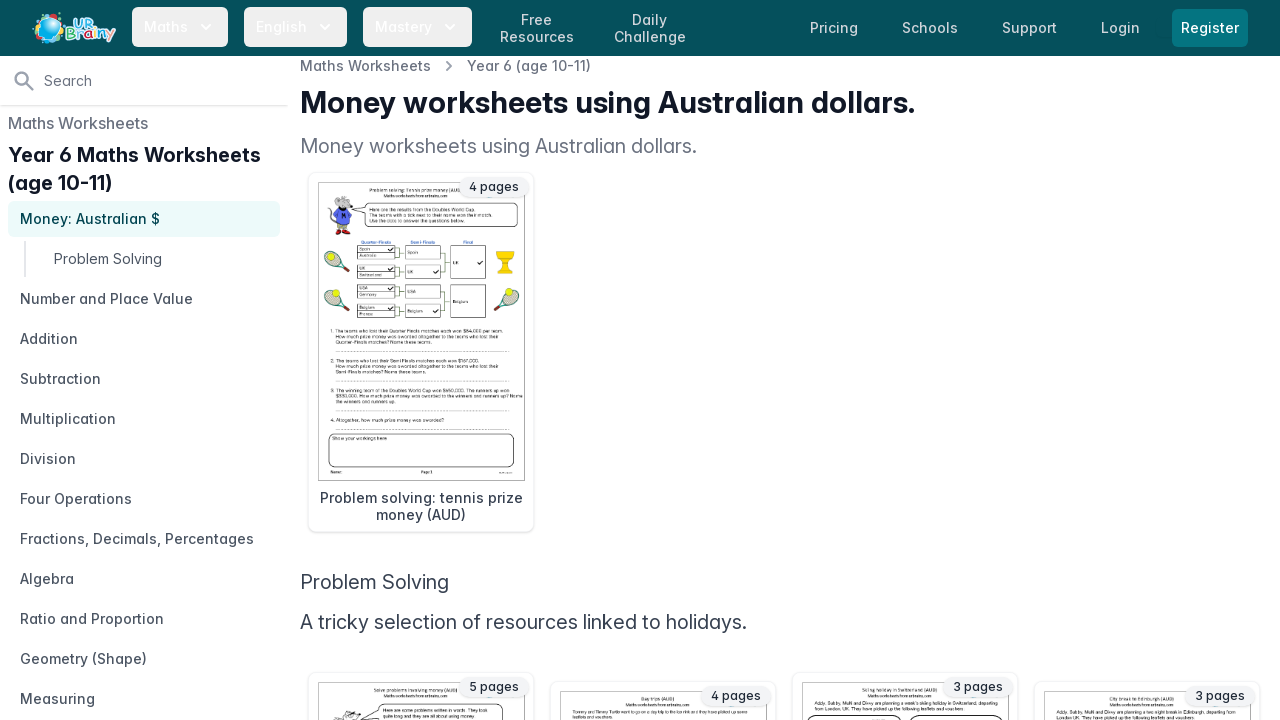

--- FILE ---
content_type: text/html; charset=utf-8
request_url: https://urbrainy.com/maths/year-6-age-10-11/y6-aus-money
body_size: 12911
content:
<!DOCTYPE html>
<html lang="en" class="bg-white antialiased ">
<head>
    <meta charset="utf-8">
    <meta name="viewport" content="width=device-width, initial-scale=1, shrink-to-fit=no">
    <meta http-equiv="X-UA-Compatible" content="IE=edge">
    <link rel="apple-touch-icon" sizes="180x180" href="https://content.urbrainy.com/head/apple-touch-icon.png">
    <link rel="icon" type="image/png" sizes="32x32" href="https://content.urbrainy.com/head/favicon-32x32.png">
    <link rel="icon" type="image/png" sizes="16x16" href="https://content.urbrainy.com/head/favicon-16x16.png">
    
    <link rel="mask-icon" href="https://content.urbrainy.com/head/safari-pinned-tab.svg" color="#05505c">
    <link rel="preconnect" href="https://content.urbrainy.com/">
    <title>Money worksheets using Australian dollars. - URBrainy.com</title>
<meta name="description" content="Money worksheets using Australian dollars.">
    <meta name="theme-color" content="#05505c">
            <meta name="twitter:card" content="summary_large_image">
<meta name="twitter:site" content="@URBrainy">
<meta name="twitter:image" content="https://content.urbrainy.com/twitter/twitter-large-card.png">
<meta name="twitter:title" content="Money worksheets using Australian dollars. - URBrainy.com">
<meta name="twitter:description" content="Money worksheets using Australian dollars.">
        <meta property="og:title" content="Money worksheets using Australian dollars. - URBrainy.com">
<meta property="og:description" content="Money worksheets using Australian dollars.">
<meta property="og:type" content="article">
<meta property="og:image" content="https://content.urbrainy.com/twitter/twitter-large-card.png">

        <style>
        [x-cloak] {
            display: none;
        }
    </style>
        
    <link rel="preload" as="style" href="https://urbrainy.com/live/assets/live-B-jyrAWN.css" /><link rel="stylesheet" href="https://urbrainy.com/live/assets/live-B-jyrAWN.css" data-navigate-track="reload" />    <link rel="stylesheet" href="https://content.urbrainy.com/fonts/inter/inter.css">
    <!-- Livewire Styles --><style >[wire\:loading][wire\:loading], [wire\:loading\.delay][wire\:loading\.delay], [wire\:loading\.inline-block][wire\:loading\.inline-block], [wire\:loading\.inline][wire\:loading\.inline], [wire\:loading\.block][wire\:loading\.block], [wire\:loading\.flex][wire\:loading\.flex], [wire\:loading\.table][wire\:loading\.table], [wire\:loading\.grid][wire\:loading\.grid], [wire\:loading\.inline-flex][wire\:loading\.inline-flex] {display: none;}[wire\:loading\.delay\.none][wire\:loading\.delay\.none], [wire\:loading\.delay\.shortest][wire\:loading\.delay\.shortest], [wire\:loading\.delay\.shorter][wire\:loading\.delay\.shorter], [wire\:loading\.delay\.short][wire\:loading\.delay\.short], [wire\:loading\.delay\.default][wire\:loading\.delay\.default], [wire\:loading\.delay\.long][wire\:loading\.delay\.long], [wire\:loading\.delay\.longer][wire\:loading\.delay\.longer], [wire\:loading\.delay\.longest][wire\:loading\.delay\.longest] {display: none;}[wire\:offline][wire\:offline] {display: none;}[wire\:dirty]:not(textarea):not(input):not(select) {display: none;}:root {--livewire-progress-bar-color: #2299dd;}[x-cloak] {display: none !important;}[wire\:cloak] {display: none !important;}dialog#livewire-error::backdrop {background-color: rgba(0, 0, 0, .6);}</style>
        <link rel="preload" href="/css/flux/flux.css?id=da3247ce" as="style" onload="this.onload=null;this.rel='stylesheet'">
    <noscript><link rel="stylesheet" href="/css/flux/flux.css?id=da3247ce"></noscript>
    <script>
    let appearance = window.localStorage.getItem('flux.appearance') || 'system'

    if (appearance === 'system') {
    appearance = window.matchMedia('(prefers-color-scheme: dark)').matches ? 'dark' : 'light'
    }

    appearance === 'dark' ? document.documentElement.classList.add('dark') : document.documentElement.classList.remove('dark')
    </script>

</head>
<body class="font-sans font-normal text-gray-900 leading-normal ">

    <a href="#main-content" class="sr-only focus:not-sr-only">
        Skip to content
    </a>
    <nav class="fixed bg-teal-800 w-full z-20" x-data="{ menuOpen: false }">
    <div class="max-w-8xl 1mx-auto px-2 sm:px-4 lg:px-8">
        <div class="relative flex items-center justify-between h-14">
            <div class="flex items-center 1px-2 lg:px-0">
                <div class="flex-shrink-0 flex items-center">
                    <a class="hidden sm:block" href="https://urbrainy.com">
                        <img width="84px" height="32px" class="h-8 w-auto inline-block"
                             src="https://content.urbrainy.com/images/logos/urbrainy-logo.svg" alt="URBrainy logo"/>
                    </a>
                    <button class="block sm:hidden" @click="menuOpen = !menuOpen">
                        <img width="84px" height="32px" class="h-8 w-auto inline-block"
                             src="https://content.urbrainy.com/images/logos/urbrainy-logo.svg" alt="URBrainy logo"/>
                        <svg
                                width="20px"
                                :class="{'text-teal-200': menuOpen, 'text-white': !menuOpen }"
                                class="inline-block text-white h-5 w-5 group-hover:text-teal-200 group-focus:text-teal-200 transition ease-in-out duration-150"
                                fill="currentColor" viewBox="0 0 20 20">
                            <path fill-rule="evenodd"
                                  d="M5.293 7.293a1 1 0 011.414 0L10 10.586l3.293-3.293a1 1 0 111.414 1.414l-4 4a1 1 0 01-1.414 0l-4-4a1 1 0 010-1.414z"
                                  clip-rule="evenodd"/>
                        </svg>
                    </button>
                </div>
                <div class="hidden sm:block lg:ml-4">
                    <div class="flex space-x-1 xl:space-x-4">
                        <div class="" x-data="{ isOpen: false }">
    <button
            @click="isOpen = !isOpen"
            aria-haspopup="true"
            :aria-expanded="isOpen ? 'true' : 'false'"
            type="button"
            :class="{'bg-teal-900 text-teal-200': isOpen, 'text-white': !isOpen }"
            class="rounded-md group px-1 lg:px-3 py-2 text-white 1text-teal-50 hover:text-white hover:bg-teal-700 inline-flex items-center md:space-x-1 lg:space-x-2 text-sm font-medium leading-6 font-medium focus:outline-none focus:border-teal-300 focus:ring-teal  transition ease-in-out duration-150"
    >
        <span>Maths</span>
        <svg
                width="20px"
                :class="{'text-teal-200': isOpen, 'text-white': !isOpen }"
                class="text-white h-5 w-5 group-hover:text-teal-200 group-focus:text-teal-200 transition ease-in-out duration-150" fill="currentColor" viewBox="0 0 20 20">
            <path fill-rule="evenodd" d="M5.293 7.293a1 1 0 011.414 0L10 10.586l3.293-3.293a1 1 0 111.414 1.414l-4 4a1 1 0 01-1.414 0l-4-4a1 1 0 010-1.414z" clip-rule="evenodd"/>
        </svg>
    </button>
    <div x-cloak
         x-show="isOpen"
         @click.outside="isOpen = false"
         x-transition:enter="transition ease-out duration-200"
         x-transition:enter-start="opacity-0 translate-y-1"
         x-transition:enter-end="opacity-100 translate-y-0"
         x-transition:leave="transition ease-in duration-150"
         x-transition:leave-start="opacity-100 translate-y-0"
         x-transition:leave-end="opacity-0 translate-y-1"
         class="absolute z-30 left-0 -ml-4 md:ml-6 lg:ml-32 transform mt-1 px-2 w-screen max-w-2xl sm:px-0 lg:max-w-3xl"
    >
        <div class="rounded-lg overflow-hidden shadow-lg">
            <div class="ring-1 ring-black ring-opacity-5 overflow-hidden -mt-2">
        <div class="px-3 py-5 md:pt-6 md:px-5 lg:px-8 pb-0 sm:pb-0 bg-white">
            <h2 class="text-xl leading-6 font-bold text-gray-900">Maths Worksheets</h2>
        </div>
        <div class="z-20 bg-white px-1 pb-2 md:px-3 lg:px-8 flex justify-between">
                            <div class="flex-grow py-1">
                                            <a href="https://urbrainy.com/maths/early-reception-age-4-5" class="mb-2 block py-1 px-3 text-base leading-6 font-medium text-gray-900 rounded-lg hover:text-white hover:bg-teal-600 transition ease-in-out duration-150">
                            Early Reception (age 4-5)
                        </a>
                                            <a href="https://urbrainy.com/maths/later-reception-age-4-5" class="mb-2 block py-1 px-3 text-base leading-6 font-medium text-gray-900 rounded-lg hover:text-white hover:bg-teal-600 transition ease-in-out duration-150">
                            Later Reception (age 4-5)
                        </a>
                                            <a href="https://urbrainy.com/maths/year-1-age-5-6" class="mb-2 block py-1 px-3 text-base leading-6 font-medium text-gray-900 rounded-lg hover:text-white hover:bg-teal-600 transition ease-in-out duration-150">
                            Year 1 (age 5-6)
                        </a>
                                            <a href="https://urbrainy.com/maths/year-2-age-6-7" class="mb-2 block py-1 px-3 text-base leading-6 font-medium text-gray-900 rounded-lg hover:text-white hover:bg-teal-600 transition ease-in-out duration-150">
                            Year 2 (age 6-7)
                        </a>
                                    </div>
                            <div class="flex-grow py-1">
                                            <a href="https://urbrainy.com/maths/year-3-ages-7-8" class="mb-2 block py-1 px-3 text-base leading-6 font-medium text-gray-900 rounded-lg hover:text-white hover:bg-teal-600 transition ease-in-out duration-150">
                            Year 3 (age 7-8)
                        </a>
                                            <a href="https://urbrainy.com/maths/year-4-age-8-9" class="mb-2 block py-1 px-3 text-base leading-6 font-medium text-gray-900 rounded-lg hover:text-white hover:bg-teal-600 transition ease-in-out duration-150">
                            Year 4 (age 8-9)
                        </a>
                                            <a href="https://urbrainy.com/maths/year-5-age-9-10" class="mb-2 block py-1 px-3 text-base leading-6 font-medium text-gray-900 rounded-lg hover:text-white hover:bg-teal-600 transition ease-in-out duration-150">
                            Year 5 (age 9-10)
                        </a>
                                            <a href="https://urbrainy.com/maths/year-6-age-10-11" class="mb-2 block py-1 px-3 text-base leading-6 font-medium text-gray-900 rounded-lg hover:text-white hover:bg-teal-600 transition ease-in-out duration-150">
                            Year 6 (age 10-11)
                        </a>
                                    </div>
                            <div class="flex-grow py-1">
                                            <a href="https://urbrainy.com/maths/ks1-maths-sats" class="mb-2 block py-1 px-3 text-base leading-6 font-medium text-gray-900 rounded-lg hover:text-white hover:bg-teal-600 transition ease-in-out duration-150">
                            KS1 Maths SATs
                        </a>
                                            <a href="https://urbrainy.com/maths/ks2-maths-sats" class="mb-2 block py-1 px-3 text-base leading-6 font-medium text-gray-900 rounded-lg hover:text-white hover:bg-teal-600 transition ease-in-out duration-150">
                            KS2 Maths SATs Booster
                        </a>
                                            <a href="https://urbrainy.com/maths/times-tables" class="mb-2 block py-1 px-3 text-base leading-6 font-medium text-gray-900 rounded-lg hover:text-white hover:bg-teal-600 transition ease-in-out duration-150">
                            Times Tables
                        </a>
                                            <a href="https://urbrainy.com/maths/resources" class="mb-2 block py-1 px-3 text-base leading-6 font-medium text-gray-900 rounded-lg hover:text-white hover:bg-teal-600 transition ease-in-out duration-150">
                            Further Resources
                        </a>
                                    </div>
                    </div>

        <div class="px-3 md:px-5 lg:px-8  bg-white">
            <h2 class="text-xl leading-6 font-bold text-gray-900">Maths Games</h2>
        </div>
        <div class="z-20 bg-white px-1 pb-5 md:px-3 lg:px-8 flex justify-between">
                            <div class="flex-grow py-1">
                                                                    <a href="https://urbrainy.com/maths-games/year-1-age-5-6" class="mb-2 block py-1 px-3 text-base leading-6 font-medium text-gray-900 rounded-lg hover:text-white hover:bg-teal-600 transition ease-in-out duration-150">
                            Year 1 (age 5-6)
                        </a>
                                                                    <a href="https://urbrainy.com/maths-games/year-2-age-6-7" class="mb-2 block py-1 px-3 text-base leading-6 font-medium text-gray-900 rounded-lg hover:text-white hover:bg-teal-600 transition ease-in-out duration-150">
                            Year 2 (age 6-7)
                        </a>
                                                                    <a href="https://urbrainy.com/maths-games/year-3-ages-7-8" class="mb-2 block py-1 px-3 text-base leading-6 font-medium text-gray-900 rounded-lg hover:text-white hover:bg-teal-600 transition ease-in-out duration-150">
                            Year 3 (age 7-8)
                        </a>
                                    </div>
                            <div class="flex-grow py-1">
                                                                    <a href="https://urbrainy.com/maths-games/year-4-age-8-9" class="mb-2 block py-1 px-3 text-base leading-6 font-medium text-gray-900 rounded-lg hover:text-white hover:bg-teal-600 transition ease-in-out duration-150">
                            Year 4 (age 8-9)
                        </a>
                                                                    <a href="https://urbrainy.com/maths-games/year-5-age-9-10" class="mb-2 block py-1 px-3 text-base leading-6 font-medium text-gray-900 rounded-lg hover:text-white hover:bg-teal-600 transition ease-in-out duration-150">
                            Year 5 (age 9-10)
                        </a>
                                                                    <a href="https://urbrainy.com/maths-games/year-6-age-10-11" class="mb-2 block py-1 px-3 text-base leading-6 font-medium text-gray-900 rounded-lg hover:text-white hover:bg-teal-600 transition ease-in-out duration-150">
                            Year 6 (age 10-11)
                        </a>
                                    </div>
                            <div class="flex-grow py-1">
                                                                    <a href="https://urbrainy.com/maths-games/mtc-and-times-tables" class="mb-2 block py-1 px-3 text-base leading-6 font-medium text-gray-900 rounded-lg hover:text-white hover:bg-teal-600 transition ease-in-out duration-150">
                            MTC and Times Tables
                        </a>
                                                                    <a href="https://urbrainy.com/daily-challenge" class="mb-2 block py-1 px-3 text-base leading-6 font-medium text-gray-900 rounded-lg hover:text-white hover:bg-teal-600 transition ease-in-out duration-150">
                            Daily Challenge
                        </a>
                                    </div>
                    </div>
                <div class="p-5 bg-teal-800 sm:p-8">
            <a href="https://urbrainy.com/maths/free-maths-worksheets/this-month" class="block -m-3 p-3 rounded-md hover:bg-teal-600 transition ease-in-out duration-150">
                <div class="flex items-center">
                    <div class="text-base leading-6 font-medium text-white">
                        Free Maths Worksheets
                    </div>
                    <span class="inline-flex items-center ml-2 px-3 py-0.5 rounded-full text-xs font-medium leading-5 bg-indigo-100 text-indigo-800">
                Free
              </span>
                </div>
                <p class="text-sm leading-5 text-white">
                    A selection of our very best maths resources entirely free, updated each month.
                </p>
                <p class="text-sm leading-5 text-white">
                    Available for everyone, even expired accounts.
                </p>
            </a>
        </div>
        














    </div>
        </div>
    </div>
</div>                        <div class="" x-data="{ isOpen: false }">
    <button
            @click="isOpen = !isOpen"
            aria-haspopup="true"
            :aria-expanded="isOpen ? 'true' : 'false'"
            type="button"
            :class="{'bg-teal-900 text-teal-200': isOpen, 'text-white': !isOpen }"
            class="rounded-md group px-1 lg:px-3 py-2 text-white 1text-teal-50 hover:text-white hover:bg-teal-700 inline-flex items-center md:space-x-1 lg:space-x-2 text-sm font-medium leading-6 font-medium focus:outline-none focus:border-teal-300 focus:ring-teal  transition ease-in-out duration-150"
    >
        <span>English</span>
        <svg
                width="20px"
                :class="{'text-teal-200': isOpen, 'text-white': !isOpen }"
                class="text-white h-5 w-5 group-hover:text-teal-200 group-focus:text-teal-200 transition ease-in-out duration-150" fill="currentColor" viewBox="0 0 20 20">
            <path fill-rule="evenodd" d="M5.293 7.293a1 1 0 011.414 0L10 10.586l3.293-3.293a1 1 0 111.414 1.414l-4 4a1 1 0 01-1.414 0l-4-4a1 1 0 010-1.414z" clip-rule="evenodd"/>
        </svg>
    </button>
    <div x-cloak
         x-show="isOpen"
         @click.outside="isOpen = false"
         x-transition:enter="transition ease-out duration-200"
         x-transition:enter-start="opacity-0 translate-y-1"
         x-transition:enter-end="opacity-100 translate-y-0"
         x-transition:leave="transition ease-in duration-150"
         x-transition:leave-start="opacity-100 translate-y-0"
         x-transition:leave-end="opacity-0 translate-y-1"
         class="absolute z-30 left-0 -ml-4 md:ml-6 lg:ml-32 transform mt-1 px-2 w-screen max-w-2xl sm:px-0 lg:max-w-3xl"
    >
        <div class="rounded-lg overflow-hidden shadow-lg">
            <div class="ring-1 ring-black ring-opacity-5 overflow-hidden -mt-2">
        <div class="px-3 py-5 md:pt-6 md:px-5 lg:px-8 pb-0 sm:pb-0 bg-white">
            <h2 class="text-xl leading-6 font-bold text-gray-900">English Worksheets</h2>
        </div>

        <div class="z-20 bg-white px-1 pb-2 md:px-3 lg:px-8 flex justify-between">
                            <div class="flex-grow py-1">
                                            <a href="https://urbrainy.com/english/general-resources" class="mb-2 block py-1 px-3 text-base leading-6 font-medium text-gray-900 rounded-lg hover:text-white hover:bg-teal-600 transition ease-in-out duration-150">
                            Resources for Early Years
                        </a>
                                            <a href="https://urbrainy.com/english/key-stage-one" class="mb-2 block py-1 px-3 text-base leading-6 font-medium text-gray-900 rounded-lg hover:text-white hover:bg-teal-600 transition ease-in-out duration-150">
                            Key Stage 1
                        </a>
                                    </div>
                            <div class="flex-grow py-1">
                                            <a href="https://urbrainy.com/english/lower-key-stage-two" class="mb-2 block py-1 px-3 text-base leading-6 font-medium text-gray-900 rounded-lg hover:text-white hover:bg-teal-600 transition ease-in-out duration-150">
                            Lower Key Stage 2
                        </a>
                                            <a href="https://urbrainy.com/english/upper-key-stage-two" class="mb-2 block py-1 px-3 text-base leading-6 font-medium text-gray-900 rounded-lg hover:text-white hover:bg-teal-600 transition ease-in-out duration-150">
                            Upper Key Stage 2
                        </a>
                                    </div>
                            <div class="flex-grow py-1">
                                            <a href="https://urbrainy.com/english/further-resources" class="mb-2 block py-1 px-3 text-base leading-6 font-medium text-gray-900 rounded-lg hover:text-white hover:bg-teal-600 transition ease-in-out duration-150">
                            Further Resources
                        </a>
                                    </div>
                    </div>
















    </div>
        </div>
    </div>
</div>                        <div class="" x-data="{ isOpen: false }">
    <button
            @click="isOpen = !isOpen"
            aria-haspopup="true"
            :aria-expanded="isOpen ? 'true' : 'false'"
            type="button"
            :class="{'bg-teal-900 text-teal-200': isOpen, 'text-white': !isOpen }"
            class="rounded-md group px-1 lg:px-3 py-2 text-white 1text-teal-50 hover:text-white hover:bg-teal-700 inline-flex items-center md:space-x-1 lg:space-x-2 text-sm font-medium leading-6 font-medium focus:outline-none focus:border-teal-300 focus:ring-teal  transition ease-in-out duration-150"
    >
        <span>Mastery</span>
        <svg
                width="20px"
                :class="{'text-teal-200': isOpen, 'text-white': !isOpen }"
                class="text-white h-5 w-5 group-hover:text-teal-200 group-focus:text-teal-200 transition ease-in-out duration-150" fill="currentColor" viewBox="0 0 20 20">
            <path fill-rule="evenodd" d="M5.293 7.293a1 1 0 011.414 0L10 10.586l3.293-3.293a1 1 0 111.414 1.414l-4 4a1 1 0 01-1.414 0l-4-4a1 1 0 010-1.414z" clip-rule="evenodd"/>
        </svg>
    </button>
    <div x-cloak
         x-show="isOpen"
         @click.outside="isOpen = false"
         x-transition:enter="transition ease-out duration-200"
         x-transition:enter-start="opacity-0 translate-y-1"
         x-transition:enter-end="opacity-100 translate-y-0"
         x-transition:leave="transition ease-in duration-150"
         x-transition:leave-start="opacity-100 translate-y-0"
         x-transition:leave-end="opacity-0 translate-y-1"
         class="absolute z-30 left-0 -ml-4 md:ml-6 lg:ml-32 transform mt-1 px-2 w-screen max-w-2xl sm:px-0 lg:max-w-3xl"
    >
        <div class="rounded-lg overflow-hidden shadow-lg">
            <div class="ring-1 ring-black ring-opacity-5 overflow-hidden -mt-2">
        <div class="px-3 py-5 md:pt-6 md:px-5 lg:px-8 pb-0 sm:pb-0 bg-white">
            <h2 class="text-xl leading-6 font-bold text-gray-900">Maths Mastery</h2>
        </div>


            <div class="z-20 bg-white px-3 lg:px-5 py-3 flex justify-between">
                            <div class="flex-grow py-1">
                                            <a href="https://urbrainy.com/maths-mastery/year-1" class=" block py-1 px-2 md:px-3 text-base leading-6 font-medium text-gray-900 rounded-lg hover:text-white hover:bg-teal-600 transition ease-in-out duration-150">
                            Year 1
                        </a>
                        <div class="flex md:ml-2 justify-between1">
                                                            <a href="https://urbrainy.com/maths-mastery/year-1/autumn-term" class="mb-4 w-1/3 text-center py-1 md:px-2 rounded-lg group hover:bg-teal-600 transition ease-in-out duration-150">

                                        <p class="text-sm leading-6 font-base text-gray-900 group-hover:text-white">
                                            Autumn
                                        </p>
                                </a>
                                                            <a href="https://urbrainy.com/maths-mastery/year-1/spring-term" class="mb-4 w-1/3 text-center py-1 md:px-2 rounded-lg group hover:bg-teal-600 transition ease-in-out duration-150">

                                        <p class="text-sm leading-6 font-base text-gray-900 group-hover:text-white">
                                            Spring
                                        </p>
                                </a>
                                                            <a href="https://urbrainy.com/maths-mastery/year-1/summer-term" class="mb-4 w-1/3 text-center py-1 md:px-2 rounded-lg group hover:bg-teal-600 transition ease-in-out duration-150">

                                        <p class="text-sm leading-6 font-base text-gray-900 group-hover:text-white">
                                            Summer
                                        </p>
                                </a>
                                                    </div>
                                            <a href="https://urbrainy.com/maths-mastery/year-2" class=" block py-1 px-2 md:px-3 text-base leading-6 font-medium text-gray-900 rounded-lg hover:text-white hover:bg-teal-600 transition ease-in-out duration-150">
                            Year 2
                        </a>
                        <div class="flex md:ml-2 justify-between1">
                                                            <a href="https://urbrainy.com/maths-mastery/year-2/autumn-term" class="mb-4 w-1/3 text-center py-1 md:px-2 rounded-lg group hover:bg-teal-600 transition ease-in-out duration-150">

                                        <p class="text-sm leading-6 font-base text-gray-900 group-hover:text-white">
                                            Autumn
                                        </p>
                                </a>
                                                            <a href="https://urbrainy.com/maths-mastery/year-2/spring-term" class="mb-4 w-1/3 text-center py-1 md:px-2 rounded-lg group hover:bg-teal-600 transition ease-in-out duration-150">

                                        <p class="text-sm leading-6 font-base text-gray-900 group-hover:text-white">
                                            Spring
                                        </p>
                                </a>
                                                            <a href="https://urbrainy.com/maths-mastery/year-2/summer-term" class="mb-4 w-1/3 text-center py-1 md:px-2 rounded-lg group hover:bg-teal-600 transition ease-in-out duration-150">

                                        <p class="text-sm leading-6 font-base text-gray-900 group-hover:text-white">
                                            Summer
                                        </p>
                                </a>
                                                    </div>
                                            <a href="https://urbrainy.com/maths-mastery/year-3" class=" block py-1 px-2 md:px-3 text-base leading-6 font-medium text-gray-900 rounded-lg hover:text-white hover:bg-teal-600 transition ease-in-out duration-150">
                            Year 3
                        </a>
                        <div class="flex md:ml-2 justify-between1">
                                                            <a href="https://urbrainy.com/maths-mastery/year-3/autumn-term" class="mb-4 w-1/3 text-center py-1 md:px-2 rounded-lg group hover:bg-teal-600 transition ease-in-out duration-150">

                                        <p class="text-sm leading-6 font-base text-gray-900 group-hover:text-white">
                                            Autumn
                                        </p>
                                </a>
                                                            <a href="https://urbrainy.com/maths-mastery/year-3/spring-term" class="mb-4 w-1/3 text-center py-1 md:px-2 rounded-lg group hover:bg-teal-600 transition ease-in-out duration-150">

                                        <p class="text-sm leading-6 font-base text-gray-900 group-hover:text-white">
                                            Spring
                                        </p>
                                </a>
                                                            <a href="https://urbrainy.com/maths-mastery/year-3/summer-term" class="mb-4 w-1/3 text-center py-1 md:px-2 rounded-lg group hover:bg-teal-600 transition ease-in-out duration-150">

                                        <p class="text-sm leading-6 font-base text-gray-900 group-hover:text-white">
                                            Summer
                                        </p>
                                </a>
                                                    </div>
                                    </div>























                            <div class="flex-grow py-1">
                                            <a href="https://urbrainy.com/maths-mastery/year-4-maths-mastery" class=" block py-1 px-2 md:px-3 text-base leading-6 font-medium text-gray-900 rounded-lg hover:text-white hover:bg-teal-600 transition ease-in-out duration-150">
                            Year 4
                        </a>
                        <div class="flex md:ml-2 justify-between1">
                                                            <a href="https://urbrainy.com/maths-mastery/year-4-maths-mastery/autumn-term" class="mb-4 w-1/3 text-center py-1 md:px-2 rounded-lg group hover:bg-teal-600 transition ease-in-out duration-150">

                                        <p class="text-sm leading-6 font-base text-gray-900 group-hover:text-white">
                                            Autumn
                                        </p>
                                </a>
                                                            <a href="https://urbrainy.com/maths-mastery/year-4-maths-mastery/spring-term" class="mb-4 w-1/3 text-center py-1 md:px-2 rounded-lg group hover:bg-teal-600 transition ease-in-out duration-150">

                                        <p class="text-sm leading-6 font-base text-gray-900 group-hover:text-white">
                                            Spring
                                        </p>
                                </a>
                                                            <a href="https://urbrainy.com/maths-mastery/year-4-maths-mastery/summer-term" class="mb-4 w-1/3 text-center py-1 md:px-2 rounded-lg group hover:bg-teal-600 transition ease-in-out duration-150">

                                        <p class="text-sm leading-6 font-base text-gray-900 group-hover:text-white">
                                            Summer
                                        </p>
                                </a>
                                                    </div>
                                            <a href="https://urbrainy.com/maths-mastery/year-5" class=" block py-1 px-2 md:px-3 text-base leading-6 font-medium text-gray-900 rounded-lg hover:text-white hover:bg-teal-600 transition ease-in-out duration-150">
                            Year 5
                        </a>
                        <div class="flex md:ml-2 justify-between1">
                                                            <a href="https://urbrainy.com/maths-mastery/year-5/autumn-term" class="mb-4 w-1/3 text-center py-1 md:px-2 rounded-lg group hover:bg-teal-600 transition ease-in-out duration-150">

                                        <p class="text-sm leading-6 font-base text-gray-900 group-hover:text-white">
                                            Autumn
                                        </p>
                                </a>
                                                            <a href="https://urbrainy.com/maths-mastery/year-5/spring-y5" class="mb-4 w-1/3 text-center py-1 md:px-2 rounded-lg group hover:bg-teal-600 transition ease-in-out duration-150">

                                        <p class="text-sm leading-6 font-base text-gray-900 group-hover:text-white">
                                            Spring
                                        </p>
                                </a>
                                                            <a href="https://urbrainy.com/maths-mastery/year-5/summer-y5" class="mb-4 w-1/3 text-center py-1 md:px-2 rounded-lg group hover:bg-teal-600 transition ease-in-out duration-150">

                                        <p class="text-sm leading-6 font-base text-gray-900 group-hover:text-white">
                                            Summer
                                        </p>
                                </a>
                                                    </div>
                                            <a href="https://urbrainy.com/maths-mastery/year-6" class=" block py-1 px-2 md:px-3 text-base leading-6 font-medium text-gray-900 rounded-lg hover:text-white hover:bg-teal-600 transition ease-in-out duration-150">
                            Year 6
                        </a>
                        <div class="flex md:ml-2 justify-between1">
                                                            <a href="https://urbrainy.com/maths-mastery/year-6/autumn-term" class="mb-4 w-1/3 text-center py-1 md:px-2 rounded-lg group hover:bg-teal-600 transition ease-in-out duration-150">

                                        <p class="text-sm leading-6 font-base text-gray-900 group-hover:text-white">
                                            Autumn
                                        </p>
                                </a>
                                                            <a href="https://urbrainy.com/maths-mastery/year-6/spring-term" class="mb-4 w-1/3 text-center py-1 md:px-2 rounded-lg group hover:bg-teal-600 transition ease-in-out duration-150">

                                        <p class="text-sm leading-6 font-base text-gray-900 group-hover:text-white">
                                            Spring
                                        </p>
                                </a>
                                                            <a href="https://urbrainy.com/maths-mastery/year-6/summer-term" class="mb-4 w-1/3 text-center py-1 md:px-2 rounded-lg group hover:bg-teal-600 transition ease-in-out duration-150">

                                        <p class="text-sm leading-6 font-base text-gray-900 group-hover:text-white">
                                            Summer
                                        </p>
                                </a>
                                                    </div>
                                    </div>























                    </div>
    </div>
        </div>
    </div>
</div>
                                                <a href="https://urbrainy.com/maths/free-maths-worksheets/this-month"
                           class="hidden md:inline l1g:ml-4 px-1 lg:px-3 py-1 rounded-md text-sm leading-tight text-center font-medium text-gray-300 hover:text-white hover:bg-teal-700 focus:outline-none focus:text-white focus:bg-teal-700 transition duration-150 ease-in-out">
                            Free <br>Resources
                        </a>
                                                <a href="https://urbrainy.com/daily-challenge"
                           class="hidden md:inline l1g:ml-4 px-1 lg:px-3 py-1 rounded-md text-sm leading-tight text-center font-medium text-gray-300 hover:text-white hover:bg-teal-700 focus:outline-none focus:text-white focus:bg-teal-700 transition duration-150 ease-in-out">
                            Daily <br>Challenge
                        </a>
                    </div>
                </div>
            </div>
            <div class="flex sm:hidden">
                <!-- Mobile menu button -->
                                    <a href="https://urbrainy.com/login"
                       class=" px-3 py-2 rounded-md text-sm leading-6 font-medium text-gray-300 hover:text-white hover:bg-teal-700 focus:outline-none focus:text-white focus:bg-teal-700 transition duration-150 ease-in-out">
                        Login
                    </a>
                    <span class="shadow-sm rounded-md">
                      <a href="https://urbrainy.com/register"
                         class="ml-2 mr-4 inline-flex items-center px-2 py-2 border border-transparent text-sm leading-5 font-medium rounded-md text-white bg-teal-600 hover:bg-teal-500 focus:outline-none focus:ring-teal focus:border-teal-700 active:bg-teal-700 transition duration-150 ease-in-out">
                        Register
                      </a>
                    </span>
                
            </div>
                            <div class="hidden sm:block md:ml-4">

                    <a href="https://urbrainy.com/prices"
                       class="px-1 lg:px-3 py-2 rounded-md text-sm leading-6 font-medium text-gray-300 hover:text-white hover:bg-teal-700 focus:outline-none focus:text-white focus:bg-teal-700 transition duration-150 ease-in-out">
                        <span class="hidden lg:inline">Pricing</span>
                        <span class="lg:hidden">Price</span>
                    </a>

                    <a href="https://urbrainy.com/school"
                       class="hidden xl:inline ml-2 lg:ml-4 px-1 lg:px-3 py-2 rounded-md text-sm leading-6 font-medium text-gray-300 hover:text-white hover:bg-teal-700 focus:outline-none focus:text-white focus:bg-teal-700 transition duration-150 ease-in-out">
                        Schools
                    </a>

                    <a href="https://urbrainy.com/support"
                       class="ml-1 lg:ml-4 px-1 lg:px-3 py-2 rounded-md text-sm leading-6 font-medium text-gray-300 hover:text-white hover:bg-teal-700 focus:outline-none focus:text-white focus:bg-teal-700 transition duration-150 ease-in-out">
                        <span class="hidden lg:inline">Support</span>
                        <span class="lg:hidden">FAQ</span>
                    </a>
                    <a href="https://urbrainy.com/login"
                       class="ml-1 lg:ml-4 px-1 lg:px-3 py-2 rounded-md text-sm leading-6 font-medium text-gray-300 hover:text-white hover:bg-teal-700 focus:outline-none focus:text-white focus:bg-teal-700 transition duration-150 ease-in-out">
                        Login
                    </a>

                    <span class="shadow-sm rounded-md">
                      <a href="https://urbrainy.com/register"
                         class="lg:ml-4 inline-flex items-center px-2 py-2 border border-transparent text-sm leading-5 font-medium rounded-md text-white bg-teal-600 hover:bg-teal-500 focus:outline-none focus:ring-teal focus:border-teal-700 active:bg-teal-700 transition duration-150 ease-in-out">
                        Register
                      </a>
                    </span>
                </div>

                                </div>
    </div>

    <!--
      Mobile menu, toggle classes based on menu state.

      Menu open: "block", Menu closed: "hidden"
    -->
    <div
            x-transition:enter="origin-top transition ease-out duration-200 transform"
            x-transition:enter-start="opacity-0 1scale-y-75 -translate-y-8"
            x-transition:enter-end="opacity-100 1scale-y-100 translate-y-0"
            x-transition:leave="origin-top transition ease-in duration-75 transform"
            x-transition:leave-start="opacity-100 1scale-y-100"
            x-transition:leave-end="opacity-0 1scale-y-75"
            x-show="menuOpen"
            :class="{ 'block': menuOpen, 'hidden': !menuOpen }"
            class="hidden sm:hidden">
        <div class="px-2 pt-2 pb-3">


                                                <a href="https://urbrainy.com/maths"
                       class=" block px-3 py-2 rounded-md text-base font-medium text-gray-300 hover:text-white hover:bg-teal-700 focus:outline-none focus:text-white focus:bg-teal-700 transition duration-150 ease-in-out">
                        Maths Worksheets
                    </a>
                                    <a href="https://urbrainy.com/english"
                       class=" mt-1  block px-3 py-2 rounded-md text-base font-medium text-gray-300 hover:text-white hover:bg-teal-700 focus:outline-none focus:text-white focus:bg-teal-700 transition duration-150 ease-in-out">
                        English
                    </a>
                                    <a href="https://urbrainy.com/maths-games"
                       class=" mt-1  block px-3 py-2 rounded-md text-base font-medium text-gray-300 hover:text-white hover:bg-teal-700 focus:outline-none focus:text-white focus:bg-teal-700 transition duration-150 ease-in-out">
                        Maths Games
                    </a>
                                    <a href="https://urbrainy.com/maths-mastery"
                       class=" mt-1  block px-3 py-2 rounded-md text-base font-medium text-gray-300 hover:text-white hover:bg-teal-700 focus:outline-none focus:text-white focus:bg-teal-700 transition duration-150 ease-in-out">
                        Maths Mastery
                    </a>
                            
                        <a href="https://urbrainy.com/maths/free-maths-worksheets/this-month"
               class="mt-1 block px-3 py-2 rounded-md text-sm leading-6 font-medium text-gray-300 hover:text-white hover:bg-teal-700 focus:outline-none focus:text-white focus:bg-teal-700 transition duration-150 ease-in-out">
                Free Resources
            </a>
                        <a href="https://urbrainy.com/daily-challenge"
               class="mt-1 block px-3 py-2 rounded-md text-sm leading-6 font-medium text-gray-300 hover:text-white hover:bg-teal-700 focus:outline-none focus:text-white focus:bg-teal-700 transition duration-150 ease-in-out">
                Daily Challenge
            </a>

            <a href="https://urbrainy.com"
               class="mt-1 block px-3 py-2 rounded-md text-sm leading-6 font-medium text-gray-300 hover:text-white hover:bg-teal-700 focus:outline-none focus:text-white focus:bg-teal-700 transition duration-150 ease-in-out">
                Home
            </a>

            <a href="https://urbrainy.com/school"
               class="mt-1 block px-3 py-2 rounded-md text-sm leading-6 font-medium text-gray-300 hover:text-white hover:bg-teal-700 focus:outline-none focus:text-white focus:bg-teal-700 transition duration-150 ease-in-out">
                Schools
            </a>

            <a href="https://urbrainy.com/prices"
               class="mt-1 block px-3 py-2 rounded-md text-sm leading-6 font-medium text-gray-300 hover:text-white hover:bg-teal-700 focus:outline-none focus:text-white focus:bg-teal-700 transition duration-150 ease-in-out">
                Pricing
            </a>

            <a href="https://urbrainy.com/support"
               class="mt-1 block px-3 py-2 rounded-md text-sm leading-6 font-medium text-gray-300 hover:text-white hover:bg-teal-700 focus:outline-none focus:text-white focus:bg-teal-700 transition duration-150 ease-in-out">
                FAQ
            </a>

        </div>
    </div>
</nav>


    <div id="main-content" class="h-screen flex overflow-hidden 1bg-white 1-mt-14 pt-14" x-data="sidebar()" @load.window="highlightMenu()">

        <!-- Off-canvas menu for mobile -->
        <div class="md:hidden" x-show="sidebarOpen" x-cloak>
            <div class="fixed inset-0 flex z-40">

                <div class="fixed inset-0"
                     x-show="sidebarOpen"
                     x-transition:enter="transition-opacity ease-linear duration-300"
                     x-transition:enter-start="opacity-0"
                     x-transition:enter-end="opacity-100"
                     x-transition:leave="transition-opacity ease-linear duration-300"
                     x-transition:leave-start="opacity-100"
                     x-transition:leave-end="opacity-0"
                >
                    <div class="absolute inset-0 bg-gray-600 opacity-75"></div>
                </div>

                <div class="relative flex-1 flex flex-col max-w-xs w-full bg-white"
                     @click.outside="sidebarOpen = false"
                     x-show="sidebarOpen"
                     x-transition:enter="transition ease-in-out duration-300 transform"
                     x-transition:enter-start="-translate-x-full"
                     x-transition:enter-end="translate-x-0"
                     x-transition:leave="transition ease-in-out duration-300 transform"
                     x-transition:leave-start="translate-x-0"
                     x-transition:leave-end="-translate-x-full"
                >
                    <div class="absolute top-0 right-0 -mr-14 p-1">
                        <button @click="sidebarOpen = false" class="flex items-center justify-center h-12 w-12 rounded-full focus:outline-none focus:bg-gray-600" aria-label="Close sidebar">
                            <svg class="h-6 w-6 text-white" stroke="currentColor" fill="none" viewBox="0 0 24 24">
                                <path stroke-linecap="round" stroke-linejoin="round" stroke-width="2" d="M6 18L18 6M6 6l12 12" />
                            </svg>
                        </button>
                    </div>
                    <div class="flex-1 h-0 pt-1 pb-4 overflow-y-auto">
                            <nav class="flex-1 px-2 pb-8">
            <h2 class="text-base font-medium leading-7 text-gray-500 sm:leading-9">Maths Worksheets</h2>
    
            <h2 class="text-lg lg:text-xl font-bold leading-7 text-gray-900 sm:leading-9">Year 6 Maths Worksheets (age 10-11)</h2>
    
            <a href="https://urbrainy.com/maths/year-6-age-10-11/y6-aus-money" class="mt-1 group flex items-center px-3 py-2 text-sm leading-5 font-medium text-teal-900 rounded-md bg-teal-50 hover:text-teal-900 hover:bg-teal-100 focus:outline-none focus:bg-teal-200 transition ease-in-out duration-150" aria-current="page">
        <span class="truncate">
          Money: Australian $
        </span>
        </a>
        <div class="border-l-2 border-gray-200 mt-1 ml-4 md:ml-2 lg:ml-4">
                            <a
                        href="https://urbrainy.com/maths/year-6-age-10-11/y6-aus-money#problem-solving"
                        :class="{'bg-teal-50 font-medium text-teal-900': '10343' === '' || atElement === 'problem-solving' }"
                        class="block ml-4 md:ml-2 lg:ml-4 px-3 py-2 text-sm leading-5 font-normal text-gray-600 rounded-md hover:text-teal-900 hover:bg-teal-50 focus:outline-none focus:bg-teal-100 transition ease-in-out duration-150"
                >Problem Solving</a>
                    </div>
    
                                            <a href="https://urbrainy.com/maths/year-6-age-10-11/number-and-place-value"
               class="mt-1 group flex items-center px-3 py-2 text-sm leading-5 font-medium rounded-md focus:outline-none transition ease-in-out duration-150 text-gray-600 hover:text-gray-900 hover:bg-teal-50 focus:bg-teal-100"
            >
    <span class="truncate">
      Number and Place Value
    </span>
            </a>
                                                <a href="https://urbrainy.com/maths/year-6-age-10-11/addition"
               class="mt-1 group flex items-center px-3 py-2 text-sm leading-5 font-medium rounded-md focus:outline-none transition ease-in-out duration-150 text-gray-600 hover:text-gray-900 hover:bg-teal-50 focus:bg-teal-100"
            >
    <span class="truncate">
      Addition
    </span>
            </a>
                                                <a href="https://urbrainy.com/maths/year-6-age-10-11/subtraction"
               class="mt-1 group flex items-center px-3 py-2 text-sm leading-5 font-medium rounded-md focus:outline-none transition ease-in-out duration-150 text-gray-600 hover:text-gray-900 hover:bg-teal-50 focus:bg-teal-100"
            >
    <span class="truncate">
      Subtraction
    </span>
            </a>
                                                <a href="https://urbrainy.com/maths/year-6-age-10-11/multiplication"
               class="mt-1 group flex items-center px-3 py-2 text-sm leading-5 font-medium rounded-md focus:outline-none transition ease-in-out duration-150 text-gray-600 hover:text-gray-900 hover:bg-teal-50 focus:bg-teal-100"
            >
    <span class="truncate">
      Multiplication
    </span>
            </a>
                                                <a href="https://urbrainy.com/maths/year-6-age-10-11/division"
               class="mt-1 group flex items-center px-3 py-2 text-sm leading-5 font-medium rounded-md focus:outline-none transition ease-in-out duration-150 text-gray-600 hover:text-gray-900 hover:bg-teal-50 focus:bg-teal-100"
            >
    <span class="truncate">
      Division
    </span>
            </a>
                                                <a href="https://urbrainy.com/maths/year-6-age-10-11/four-operations"
               class="mt-1 group flex items-center px-3 py-2 text-sm leading-5 font-medium rounded-md focus:outline-none transition ease-in-out duration-150 text-gray-600 hover:text-gray-900 hover:bg-teal-50 focus:bg-teal-100"
            >
    <span class="truncate">
      Four Operations
    </span>
            </a>
                                                <a href="https://urbrainy.com/maths/year-6-age-10-11/fractions-decimals-percentages"
               class="mt-1 group flex items-center px-3 py-2 text-sm leading-5 font-medium rounded-md focus:outline-none transition ease-in-out duration-150 text-gray-600 hover:text-gray-900 hover:bg-teal-50 focus:bg-teal-100"
            >
    <span class="truncate">
      Fractions, Decimals, Percentages
    </span>
            </a>
                                                <a href="https://urbrainy.com/maths/year-6-age-10-11/algebra"
               class="mt-1 group flex items-center px-3 py-2 text-sm leading-5 font-medium rounded-md focus:outline-none transition ease-in-out duration-150 text-gray-600 hover:text-gray-900 hover:bg-teal-50 focus:bg-teal-100"
            >
    <span class="truncate">
      Algebra
    </span>
            </a>
                                                <a href="https://urbrainy.com/maths/year-6-age-10-11/ratio-and-proportion"
               class="mt-1 group flex items-center px-3 py-2 text-sm leading-5 font-medium rounded-md focus:outline-none transition ease-in-out duration-150 text-gray-600 hover:text-gray-900 hover:bg-teal-50 focus:bg-teal-100"
            >
    <span class="truncate">
      Ratio and Proportion
    </span>
            </a>
                                                <a href="https://urbrainy.com/maths/year-6-age-10-11/geometry-shape"
               class="mt-1 group flex items-center px-3 py-2 text-sm leading-5 font-medium rounded-md focus:outline-none transition ease-in-out duration-150 text-gray-600 hover:text-gray-900 hover:bg-teal-50 focus:bg-teal-100"
            >
    <span class="truncate">
      Geometry (Shape)
    </span>
            </a>
                                                <a href="https://urbrainy.com/maths/year-6-age-10-11/measuring"
               class="mt-1 group flex items-center px-3 py-2 text-sm leading-5 font-medium rounded-md focus:outline-none transition ease-in-out duration-150 text-gray-600 hover:text-gray-900 hover:bg-teal-50 focus:bg-teal-100"
            >
    <span class="truncate">
      Measuring
    </span>
            </a>
                                                <a href="https://urbrainy.com/maths/year-6-age-10-11/handling-data"
               class="mt-1 group flex items-center px-3 py-2 text-sm leading-5 font-medium rounded-md focus:outline-none transition ease-in-out duration-150 text-gray-600 hover:text-gray-900 hover:bg-teal-50 focus:bg-teal-100"
            >
    <span class="truncate">
      Statistics (Handling Data)
    </span>
            </a>
                                                <a href="https://urbrainy.com/maths/year-6-age-10-11/reasoning-and-problem-solving"
               class="mt-1 group flex items-center px-3 py-2 text-sm leading-5 font-medium rounded-md focus:outline-none transition ease-in-out duration-150 text-gray-600 hover:text-gray-900 hover:bg-teal-50 focus:bg-teal-100"
            >
    <span class="truncate">
      Reasoning/Problem Solving
    </span>
            </a>
                                                <a href="https://urbrainy.com/maths/year-6-age-10-11/year-6-mental-arithmetic"
               class="mt-1 group flex items-center px-3 py-2 text-sm leading-5 font-medium rounded-md focus:outline-none transition ease-in-out duration-150 text-gray-600 hover:text-gray-900 hover:bg-teal-50 focus:bg-teal-100"
            >
    <span class="truncate">
      Year 6 Mental Arithmetic
    </span>
            </a>
                                                <a href="https://urbrainy.com/maths/year-6-age-10-11/weekly-programme"
               class="mt-1 group flex items-center px-3 py-2 text-sm leading-5 font-medium rounded-md focus:outline-none transition ease-in-out duration-150 text-gray-600 hover:text-gray-900 hover:bg-teal-50 focus:bg-teal-100"
            >
    <span class="truncate">
      New Weekly Programme
    </span>
            </a>
                                                <a href="https://urbrainy.com/maths/year-6-age-10-11/y6-aus-money"
               class="mt-1 group flex items-center px-3 py-2 text-sm leading-5 font-medium rounded-md focus:outline-none transition ease-in-out duration-150 text-teal-900 bg-teal-50 hover:text-teal-900 hover:bg-teal-100 focus:bg-teal-200"
            >
    <span class="truncate">
      Money: Australian $
    </span>
            </a>
                                                <a href="https://urbrainy.com/maths/year-6-age-10-11/y6-nzd"
               class="mt-1 group flex items-center px-3 py-2 text-sm leading-5 font-medium rounded-md focus:outline-none transition ease-in-out duration-150 text-gray-600 hover:text-gray-900 hover:bg-teal-50 focus:bg-teal-100"
            >
    <span class="truncate">
      Money: New Zealand $
    </span>
            </a>
                                                <a href="https://urbrainy.com/maths/year-6-age-10-11/y6-euros"
               class="mt-1 group flex items-center px-3 py-2 text-sm leading-5 font-medium rounded-md focus:outline-none transition ease-in-out duration-150 text-gray-600 hover:text-gray-900 hover:bg-teal-50 focus:bg-teal-100"
            >
    <span class="truncate">
      Money: Euros
    </span>
            </a>
                        



































</nav>                    </div>
                </div>
                <div class="flex-shrink-0 w-14">
                    <!-- Force sidebar to shrink to fit close icon -->
                </div>
            </div>
        </div>

        <!-- Static sidebar for desktop -->
        <div class="hidden md:flex md:flex-shrink-0 w-1/4 max-w-72">
            <div class="flex flex-col  w-full 1w-64 1lg:w-72 1border-r 1border-gray-200 bg-white">
                <div class="h-0 flex-1 flex flex-col 1pt-5 pb-4 overflow-y-auto" >
                    <div class="pl-1 pt-1 sm:pl-3 1sm:pt-3 bg-white shadow 1flex">
                        <div class="-mt-1 mr-4 w-full" x-data="{ open: false }" @click.outside="open = false">
    <form action="https://urbrainy.com/search" method="post" class="">
        <input type="hidden" name="_token" value="7GyvJpLKpexNLdIluoAXUp5ZpkkKmbVm9994hRJ1" autocomplete="off">        <div class="flex-1 flex 1min-h-12 pt-1 pb-1 -mr-3 sm:mr-0" >
            <div class="w-full flex md:ml-0 ">
                <label for="search_field" class="sr-only">Search
                </label>
                <div class="flex w-full flex-wrap">
                    <div class="flex-1 py-1 relative w-full text-gray-400 focus-within:text-gray-600">
                        <div class="absolute inset-y-0 left-0 flex items-center pointer-events-none" :class="{ 'hidden sm:flex' : open }">
                            <svg width="24px" class="h-6 w-6" fill="currentColor" viewBox="0 0 20 20">
                                <path fill-rule="evenodd" clip-rule="evenodd" d="M8 4a4 4 0 100 8 4 4 0 000-8zM2 8a6 6 0 1110.89 3.476l4.817 4.817a1 1 0 01-1.414 1.414l-4.816-4.816A6 6 0 012 8z" />
                            </svg>
                        </div>
                        <input @focus="open = true" id="search_field" name="query" value="" :class="{ 'pl-0 sm:pl-8' : open, 'pl-8' : !open }" class="block w-full h-full pl-0 pr-3 py-2 border-0 rounded-md text-gray-900 placeholder-gray-500 focus:outline-none focus:placeholder-gray-400 sm:text-sm" placeholder="Search" type="search" />
                    </div>
                                        <div
                            x-show="open"
                            x-cloak
                            class="order-1 w-full flex-initial"
                            x-transition:enter="transition transform ease-out duration-200"
                            x-transition:enter-start="opacity-0 -translate-y-2"
                            x-transition:enter-end="opacity-100 translate-y-0"
                            x-transition:leave="transition transform ease-in duration-150"
                            x-transition:leave-start="opacity-100 translate-y-0"
                            x-transition:leave-end="opacity-0 -translate-y-2"
                    >
                        <div class="relative pb-2 flex items-start">
                            <div class="absolute flex items-center h-5">
                                <input id="searchLimit" type="checkbox" name="limit" value="258013783" class="form-checkbox h-4 w-4 text-teal-600 transition duration-150 ease-in-out"  />
                            </div>
                            <div class="pl-7 text-sm leading-5">
                                <label for="searchLimit" class="text-gray-500">Limit my search to this category.
                                </label>
                            </div>
                        </div>
                    </div>
                                        <button
                            x-show="open"
                            x-cloak
                            x-transition:enter="transition transform ease-out duration-200"
                            x-transition:enter-start="opacity-0 -translate-y-2"
                            x-transition:enter-end="opacity-100 translate-y-0"
                            x-transition:leave="transition transform ease-in duration-150"
                            x-transition:leave-start="opacity-100 translate-y-0"
                            x-transition:leave-end="opacity-0 -translate-y-2"
                            class="flex-initial  -ml-px relative inline-flex items-center mt-1 h-10 px-2 py-1 border border-gray-300 text-sm leading-5 font-medium rounded-md text-gray-700 bg-gray-50 hover:text-gray-500 hover:bg-white focus:outline-none focus:ring-blue focus:border-blue-300 active:bg-gray-100 active:text-gray-700 transition ease-in-out duration-150"
                    >
                        <span class="hidden sm:inline">Search</span>
                        <svg width="24px" class="inline sm:hidden h-6 w-6" fill="currentColor" viewBox="0 0 20 20">
                            <path fill-rule="evenodd" clip-rule="evenodd" d="M8 4a4 4 0 100 8 4 4 0 000-8zM2 8a6 6 0 1110.89 3.476l4.817 4.817a1 1 0 01-1.414 1.414l-4.816-4.816A6 6 0 012 8z" />
                        </svg>
                    </button>
                </div>


            </div>



        </div>

    </form>
</div>
































































                    </div>
                        <nav class="flex-1 px-2 pb-8">
            <h2 class="text-base font-medium leading-7 text-gray-500 sm:leading-9">Maths Worksheets</h2>
    
            <h2 class="text-lg lg:text-xl font-bold leading-7 text-gray-900 sm:leading-9">Year 6 Maths Worksheets (age 10-11)</h2>
    
            <a href="https://urbrainy.com/maths/year-6-age-10-11/y6-aus-money" class="mt-1 group flex items-center px-3 py-2 text-sm leading-5 font-medium text-teal-900 rounded-md bg-teal-50 hover:text-teal-900 hover:bg-teal-100 focus:outline-none focus:bg-teal-200 transition ease-in-out duration-150" aria-current="page">
        <span class="truncate">
          Money: Australian $
        </span>
        </a>
        <div class="border-l-2 border-gray-200 mt-1 ml-4 md:ml-2 lg:ml-4">
                            <a
                        href="https://urbrainy.com/maths/year-6-age-10-11/y6-aus-money#problem-solving"
                        :class="{'bg-teal-50 font-medium text-teal-900': '10343' === '' || atElement === 'problem-solving' }"
                        class="block ml-4 md:ml-2 lg:ml-4 px-3 py-2 text-sm leading-5 font-normal text-gray-600 rounded-md hover:text-teal-900 hover:bg-teal-50 focus:outline-none focus:bg-teal-100 transition ease-in-out duration-150"
                >Problem Solving</a>
                    </div>
    
                                            <a href="https://urbrainy.com/maths/year-6-age-10-11/number-and-place-value"
               class="mt-1 group flex items-center px-3 py-2 text-sm leading-5 font-medium rounded-md focus:outline-none transition ease-in-out duration-150 text-gray-600 hover:text-gray-900 hover:bg-teal-50 focus:bg-teal-100"
            >
    <span class="truncate">
      Number and Place Value
    </span>
            </a>
                                                <a href="https://urbrainy.com/maths/year-6-age-10-11/addition"
               class="mt-1 group flex items-center px-3 py-2 text-sm leading-5 font-medium rounded-md focus:outline-none transition ease-in-out duration-150 text-gray-600 hover:text-gray-900 hover:bg-teal-50 focus:bg-teal-100"
            >
    <span class="truncate">
      Addition
    </span>
            </a>
                                                <a href="https://urbrainy.com/maths/year-6-age-10-11/subtraction"
               class="mt-1 group flex items-center px-3 py-2 text-sm leading-5 font-medium rounded-md focus:outline-none transition ease-in-out duration-150 text-gray-600 hover:text-gray-900 hover:bg-teal-50 focus:bg-teal-100"
            >
    <span class="truncate">
      Subtraction
    </span>
            </a>
                                                <a href="https://urbrainy.com/maths/year-6-age-10-11/multiplication"
               class="mt-1 group flex items-center px-3 py-2 text-sm leading-5 font-medium rounded-md focus:outline-none transition ease-in-out duration-150 text-gray-600 hover:text-gray-900 hover:bg-teal-50 focus:bg-teal-100"
            >
    <span class="truncate">
      Multiplication
    </span>
            </a>
                                                <a href="https://urbrainy.com/maths/year-6-age-10-11/division"
               class="mt-1 group flex items-center px-3 py-2 text-sm leading-5 font-medium rounded-md focus:outline-none transition ease-in-out duration-150 text-gray-600 hover:text-gray-900 hover:bg-teal-50 focus:bg-teal-100"
            >
    <span class="truncate">
      Division
    </span>
            </a>
                                                <a href="https://urbrainy.com/maths/year-6-age-10-11/four-operations"
               class="mt-1 group flex items-center px-3 py-2 text-sm leading-5 font-medium rounded-md focus:outline-none transition ease-in-out duration-150 text-gray-600 hover:text-gray-900 hover:bg-teal-50 focus:bg-teal-100"
            >
    <span class="truncate">
      Four Operations
    </span>
            </a>
                                                <a href="https://urbrainy.com/maths/year-6-age-10-11/fractions-decimals-percentages"
               class="mt-1 group flex items-center px-3 py-2 text-sm leading-5 font-medium rounded-md focus:outline-none transition ease-in-out duration-150 text-gray-600 hover:text-gray-900 hover:bg-teal-50 focus:bg-teal-100"
            >
    <span class="truncate">
      Fractions, Decimals, Percentages
    </span>
            </a>
                                                <a href="https://urbrainy.com/maths/year-6-age-10-11/algebra"
               class="mt-1 group flex items-center px-3 py-2 text-sm leading-5 font-medium rounded-md focus:outline-none transition ease-in-out duration-150 text-gray-600 hover:text-gray-900 hover:bg-teal-50 focus:bg-teal-100"
            >
    <span class="truncate">
      Algebra
    </span>
            </a>
                                                <a href="https://urbrainy.com/maths/year-6-age-10-11/ratio-and-proportion"
               class="mt-1 group flex items-center px-3 py-2 text-sm leading-5 font-medium rounded-md focus:outline-none transition ease-in-out duration-150 text-gray-600 hover:text-gray-900 hover:bg-teal-50 focus:bg-teal-100"
            >
    <span class="truncate">
      Ratio and Proportion
    </span>
            </a>
                                                <a href="https://urbrainy.com/maths/year-6-age-10-11/geometry-shape"
               class="mt-1 group flex items-center px-3 py-2 text-sm leading-5 font-medium rounded-md focus:outline-none transition ease-in-out duration-150 text-gray-600 hover:text-gray-900 hover:bg-teal-50 focus:bg-teal-100"
            >
    <span class="truncate">
      Geometry (Shape)
    </span>
            </a>
                                                <a href="https://urbrainy.com/maths/year-6-age-10-11/measuring"
               class="mt-1 group flex items-center px-3 py-2 text-sm leading-5 font-medium rounded-md focus:outline-none transition ease-in-out duration-150 text-gray-600 hover:text-gray-900 hover:bg-teal-50 focus:bg-teal-100"
            >
    <span class="truncate">
      Measuring
    </span>
            </a>
                                                <a href="https://urbrainy.com/maths/year-6-age-10-11/handling-data"
               class="mt-1 group flex items-center px-3 py-2 text-sm leading-5 font-medium rounded-md focus:outline-none transition ease-in-out duration-150 text-gray-600 hover:text-gray-900 hover:bg-teal-50 focus:bg-teal-100"
            >
    <span class="truncate">
      Statistics (Handling Data)
    </span>
            </a>
                                                <a href="https://urbrainy.com/maths/year-6-age-10-11/reasoning-and-problem-solving"
               class="mt-1 group flex items-center px-3 py-2 text-sm leading-5 font-medium rounded-md focus:outline-none transition ease-in-out duration-150 text-gray-600 hover:text-gray-900 hover:bg-teal-50 focus:bg-teal-100"
            >
    <span class="truncate">
      Reasoning/Problem Solving
    </span>
            </a>
                                                <a href="https://urbrainy.com/maths/year-6-age-10-11/year-6-mental-arithmetic"
               class="mt-1 group flex items-center px-3 py-2 text-sm leading-5 font-medium rounded-md focus:outline-none transition ease-in-out duration-150 text-gray-600 hover:text-gray-900 hover:bg-teal-50 focus:bg-teal-100"
            >
    <span class="truncate">
      Year 6 Mental Arithmetic
    </span>
            </a>
                                                <a href="https://urbrainy.com/maths/year-6-age-10-11/weekly-programme"
               class="mt-1 group flex items-center px-3 py-2 text-sm leading-5 font-medium rounded-md focus:outline-none transition ease-in-out duration-150 text-gray-600 hover:text-gray-900 hover:bg-teal-50 focus:bg-teal-100"
            >
    <span class="truncate">
      New Weekly Programme
    </span>
            </a>
                                                <a href="https://urbrainy.com/maths/year-6-age-10-11/y6-aus-money"
               class="mt-1 group flex items-center px-3 py-2 text-sm leading-5 font-medium rounded-md focus:outline-none transition ease-in-out duration-150 text-teal-900 bg-teal-50 hover:text-teal-900 hover:bg-teal-100 focus:bg-teal-200"
            >
    <span class="truncate">
      Money: Australian $
    </span>
            </a>
                                                <a href="https://urbrainy.com/maths/year-6-age-10-11/y6-nzd"
               class="mt-1 group flex items-center px-3 py-2 text-sm leading-5 font-medium rounded-md focus:outline-none transition ease-in-out duration-150 text-gray-600 hover:text-gray-900 hover:bg-teal-50 focus:bg-teal-100"
            >
    <span class="truncate">
      Money: New Zealand $
    </span>
            </a>
                                                <a href="https://urbrainy.com/maths/year-6-age-10-11/y6-euros"
               class="mt-1 group flex items-center px-3 py-2 text-sm leading-5 font-medium rounded-md focus:outline-none transition ease-in-out duration-150 text-gray-600 hover:text-gray-900 hover:bg-teal-50 focus:bg-teal-100"
            >
    <span class="truncate">
      Money: Euros
    </span>
            </a>
                        



































</nav>                </div>
            </div>
        </div>
        <div class="flex flex-col w-0 flex-1 overflow-hidden">
            <div class="md:hidden pl-1 pt-1 sm:pl-3 1sm:pt-3 bg-white shadow flex">
                <button @click="sidebarOpen = true" class="-ml-0.5 -mt-1 mr-4 h-12 w-12 inline-flex items-center justify-center rounded-md text-gray-500 hover:text-gray-900 focus:outline-none focus:bg-gray-200 transition ease-in-out duration-150" aria-label="Open sidebar">
                    <svg class="h-6 w-6" fill="none" stroke-linecap="round" stroke-linejoin="round" stroke-width="2" viewBox="0 0 24 24" stroke="currentColor"><path d="M4 6h16M4 12h16M4 18h7"></path></svg>
                </button>
                    <div class="-mt-1 mr-4 w-full" x-data="{ open: false }" @click.outside="open = false">
    <form action="https://urbrainy.com/search" method="post" class="">
        <input type="hidden" name="_token" value="7GyvJpLKpexNLdIluoAXUp5ZpkkKmbVm9994hRJ1" autocomplete="off">        <div class="flex-1 flex 1min-h-12 pt-1 pb-1 -mr-3 sm:mr-0" >
            <div class="w-full flex md:ml-0 ">
                <label for="top_search_field" class="sr-only">Search
                </label>
                <div class="flex w-full flex-wrap">
                    <div class="flex-1 py-1 relative w-full text-gray-400 focus-within:text-gray-600">
                        <div class="absolute inset-y-0 left-0 flex items-center pointer-events-none" :class="{ 'hidden sm:flex' : open }">
                            <svg width="24px" class="h-6 w-6" fill="currentColor" viewBox="0 0 20 20">
                                <path fill-rule="evenodd" clip-rule="evenodd" d="M8 4a4 4 0 100 8 4 4 0 000-8zM2 8a6 6 0 1110.89 3.476l4.817 4.817a1 1 0 01-1.414 1.414l-4.816-4.816A6 6 0 012 8z" />
                            </svg>
                        </div>
                        <input @focus="open = true" id="top_search_field" name="query" value="" :class="{ 'pl-0 sm:pl-8' : open, 'pl-8' : !open }" class="block w-full h-full pl-0 pr-3 py-2 border-0 rounded-md text-gray-900 placeholder-gray-500 focus:outline-none focus:placeholder-gray-400 sm:text-sm" placeholder="Search" type="search" />
                    </div>
                                        <div
                            x-show="open"
                            x-cloak
                            class="order-1 w-full flex-initial"
                            x-transition:enter="transition transform ease-out duration-200"
                            x-transition:enter-start="opacity-0 -translate-y-2"
                            x-transition:enter-end="opacity-100 translate-y-0"
                            x-transition:leave="transition transform ease-in duration-150"
                            x-transition:leave-start="opacity-100 translate-y-0"
                            x-transition:leave-end="opacity-0 -translate-y-2"
                    >
                        <div class="relative pb-2 flex items-start">
                            <div class="absolute flex items-center h-5">
                                <input id="top_searchLimit" type="checkbox" name="limit" value="258013783" class="form-checkbox h-4 w-4 text-teal-600 transition duration-150 ease-in-out"  />
                            </div>
                            <div class="pl-7 text-sm leading-5">
                                <label for="top_searchLimit" class="text-gray-500">Limit my search to this category.
                                </label>
                            </div>
                        </div>
                    </div>
                                        <button
                            x-show="open"
                            x-cloak
                            x-transition:enter="transition transform ease-out duration-200"
                            x-transition:enter-start="opacity-0 -translate-y-2"
                            x-transition:enter-end="opacity-100 translate-y-0"
                            x-transition:leave="transition transform ease-in duration-150"
                            x-transition:leave-start="opacity-100 translate-y-0"
                            x-transition:leave-end="opacity-0 -translate-y-2"
                            class="flex-initial  -ml-px relative inline-flex items-center mt-1 h-10 px-2 py-1 border border-gray-300 text-sm leading-5 font-medium rounded-md text-gray-700 bg-gray-50 hover:text-gray-500 hover:bg-white focus:outline-none focus:ring-blue focus:border-blue-300 active:bg-gray-100 active:text-gray-700 transition ease-in-out duration-150"
                    >
                        <span class="hidden sm:inline">Search</span>
                        <svg width="24px" class="inline sm:hidden h-6 w-6" fill="currentColor" viewBox="0 0 20 20">
                            <path fill-rule="evenodd" clip-rule="evenodd" d="M8 4a4 4 0 100 8 4 4 0 000-8zM2 8a6 6 0 1110.89 3.476l4.817 4.817a1 1 0 01-1.414 1.414l-4.816-4.816A6 6 0 012 8z" />
                        </svg>
                    </button>
                </div>


            </div>



        </div>

    </form>
</div>

































































            </div>
            <main class="flex-1 relative z-0 overflow-y-auto 1pt-2 pb-6 focus:outline-none 1md:py-6" tabindex="0" id="mainColumn" @scroll="highlightMenu()">
                <div class="max-w-6xl 1mx-auto px-1 1sm:px-6 1md:px-8">
                                    
                
    <div class="1mt-2  px-0 1lg:px-6 1lg:px-8 max-w-7xl">
        <div class="">

            <div class=" 1px-2">
                <div class="mx-2">
                    <nav>
        <ol itemscope itemtype="https://schema.org/BreadcrumbList" class="hidden sm:flex items-center text-sm leading-5 font-medium">
                    <li itemprop="itemListElement" itemscope itemtype="https://schema.org/ListItem" class="flex">
                            <a href="https://urbrainy.com/maths"
                   itemprop="item"
                   class="text-gray-500 hover:text-gray-700 transition duration-150 ease-in-out">
                    <span itemprop="name">Maths Worksheets</span>
                    <meta itemprop="position" content="1" />
                </a>
                                        <svg class="flex-shrink-0 mx-2 h-5 w-5 text-gray-400" fill="currentColor" viewBox="0 0 20 20">
                    <path fill-rule="evenodd" d="M7.293 14.707a1 1 0 010-1.414L10.586 10 7.293 6.707a1 1 0 011.414-1.414l4 4a1 1 0 010 1.414l-4 4a1 1 0 01-1.414 0z" clip-rule="evenodd"/>
                </svg>
                        </li>
                    <li itemprop="itemListElement" itemscope itemtype="https://schema.org/ListItem" class="flex">
                            <a href="https://urbrainy.com/maths/year-6-age-10-11"
                   itemprop="item"
                   class="text-gray-500 hover:text-gray-700 transition duration-150 ease-in-out">
                    <span itemprop="name">Year 6 (age 10-11)</span>
                    <meta itemprop="position" content="2" />
                </a>
                                    </li>
                </ol>
    </nav>
                    <div class="mt-2">
                        <h1 class="text-2xl font-bold leading-7 text-gray-900 sm:text-3xl sm:leading-9">
                            Money worksheets using Australian dollars.
                        </h1>
                        <div class="mt-2 prose lg:prose-xl text-gray-500 max-w-screen-md">
        <p>Money worksheets using Australian dollars.</p>
    </div>
                    </div>
                </div>

                <div class="flex flex-wrap justify-start items-center mx-2" id="resources">
                    <div class="flex-initial max-w-xs w-1/2 sm:w-1/3 1md:w-1/4 lg:w-1/3 xl:w-1/4 p-1 lg:p-2 relative" data-id="11650">
                <a
                                href="https://urbrainy.com/get/11650/problem-solving-tennis-prize-money-aud"
                                class=" border-gray-100 shadow hover:border-teal-100 hover:shadow-lg  1p-1 1lg:p-2   group h-full   text-gray-800 block relative  overflow-hidden bg-white rounded-lg  border  transition ease-in-out duration-150">
                        <div class=" bg-teal-50  group-hover:opacity-50 rounded-lg  absolute inset-0 opacity-0 transition ease-in-out duration-150"></div>
                            <img class="m-0 1mb-8"
                     width="303"
                     height="426"
                     src="https://content.urbrainy.com/11650/1994933651/thumbnail_large/13046_1.png"
                     loading="lazy"
                     alt="Preview of worksheet Problem solving: tennis prize money (AUD)">

                                    <div class="absolute top-0 right-0 pr-1 max-w-1/2 text-right">
                                                    <span class="inline-flex whitespace-nowrap items-center px-2.5 py-0.5 rounded-full text-xs font-medium leading-4 shadow bg-gray-100 text-gray-800 group-hover:bg-gray-100 group-hover:text-gray-800">
                          4 pages
                        </span>
                                            </div>
                                                
            <div class="w-full bg-white pt-0 px-1 py-2 sm:px-2">
                <div class="text-center text-sm leading-tight font-medium text-gray-700">
                    
                    Problem solving: tennis prize money (AUD)
                </div>
            </div>

            <div class=" group-hover:border-teal-300  z-10 w-full bg-white border-t border-transparent absolute bottom-0 max-h-0 px-1 sm:px-2 group-hover:py-2 group-hover:max-h-9/10 1group-hover:max-h-full transition-all ease-in-out duration-300">
                <div class="text-center text-sm leading-tight font-medium text-gray-700 group-hover:text-teal-700 transition-all ease-in-out duration-300">
                                        Problem solving: tennis prize money (AUD)
                </div>
                <p class="text-sm text-gray-800 p-1 leading-tight">Tricky problem solving with prize money for tennis tournaments.</p>
            </div>

            <div class="absolute top-0 left-0 pl-0 pt-0 transition-all ease-in-out duration-300">

                







            </div>
        </a>

    </div>
                    <div class="text-resource my-6 flex-none w-full max-w-none prose lg:prose-xl" id="problem-solving">
        <h2 class=" 1text-gray-900 mb-1">Problem Solving</h2>
        <p class="1text-gray-500">A tricky selection of resources linked to holidays.</p>
    </div>
                    <div class="flex-initial max-w-xs w-1/2 sm:w-1/3 1md:w-1/4 lg:w-1/3 xl:w-1/4 p-1 lg:p-2 relative" data-id="10733">
                <a
                                href="https://urbrainy.com/get/10733/solve-problems-involving-money-aud"
                                class=" border-gray-100 shadow hover:border-teal-100 hover:shadow-lg  1p-1 1lg:p-2   group h-full   text-gray-800 block relative  overflow-hidden bg-white rounded-lg  border  transition ease-in-out duration-150">
                        <div class=" bg-teal-50  group-hover:opacity-50 rounded-lg  absolute inset-0 opacity-0 transition ease-in-out duration-150"></div>
                            <img class="m-0 1mb-8"
                     width="303"
                     height="426"
                     src="https://content.urbrainy.com/10733/1722848309/thumbnail_large/11476_1.png"
                     loading="lazy"
                     alt="Preview of worksheet Solve problems involving money (AUD)">

                                    <div class="absolute top-0 right-0 pr-1 max-w-1/2 text-right">
                                                    <span class="inline-flex whitespace-nowrap items-center px-2.5 py-0.5 rounded-full text-xs font-medium leading-4 shadow bg-gray-100 text-gray-800 group-hover:bg-gray-100 group-hover:text-gray-800">
                          5 pages
                        </span>
                                            </div>
                                                
            <div class="w-full bg-white pt-0 px-1 py-2 sm:px-2">
                <div class="text-center text-sm leading-tight font-medium text-gray-700">
                    
                    Solve problems involving money (AUD)
                </div>
            </div>

            <div class=" group-hover:border-teal-300  z-10 w-full bg-white border-t border-transparent absolute bottom-0 max-h-0 px-1 sm:px-2 group-hover:py-2 group-hover:max-h-9/10 1group-hover:max-h-full transition-all ease-in-out duration-300">
                <div class="text-center text-sm leading-tight font-medium text-gray-700 group-hover:text-teal-700 transition-all ease-in-out duration-300">
                                        Solve problems involving money (AUD)
                </div>
                <p class="text-sm text-gray-800 p-1 leading-tight">Tricky money problems: calculators could be used.</p>
            </div>

            <div class="absolute top-0 left-0 pl-0 pt-0 transition-all ease-in-out duration-300">

                







            </div>
        </a>

    </div>
                    <div class="flex-initial max-w-xs w-1/2 sm:w-1/3 1md:w-1/4 lg:w-1/3 xl:w-1/4 p-1 lg:p-2 relative" data-id="10341">
                <a
                                href="https://urbrainy.com/get/10341/day-trips-aud"
                                class=" border-gray-100 shadow hover:border-teal-100 hover:shadow-lg  1p-1 1lg:p-2   group h-full   text-gray-800 block relative  overflow-hidden bg-white rounded-lg  border  transition ease-in-out duration-150">
                        <div class=" bg-teal-50  group-hover:opacity-50 rounded-lg  absolute inset-0 opacity-0 transition ease-in-out duration-150"></div>
                            <img class="m-0 1mb-8"
                     width="303"
                     height="426"
                     src="https://content.urbrainy.com/10341/652403772/thumbnail_large/11035_1.png"
                     loading="lazy"
                     alt="Preview of worksheet Day trips (AUD)">

                                    <div class="absolute top-0 right-0 pr-1 max-w-1/2 text-right">
                                                    <span class="inline-flex whitespace-nowrap items-center px-2.5 py-0.5 rounded-full text-xs font-medium leading-4 shadow bg-gray-100 text-gray-800 group-hover:bg-gray-100 group-hover:text-gray-800">
                          4 pages
                        </span>
                                            </div>
                                                
            <div class="w-full bg-white pt-0 px-1 py-2 sm:px-2">
                <div class="text-center text-sm leading-tight font-medium text-gray-700">
                    
                    Day trips (AUD)
                </div>
            </div>

            <div class=" group-hover:border-teal-300  z-10 w-full bg-white border-t border-transparent absolute bottom-0 max-h-0 px-1 sm:px-2 group-hover:py-2 group-hover:max-h-9/10 1group-hover:max-h-full transition-all ease-in-out duration-300">
                <div class="text-center text-sm leading-tight font-medium text-gray-700 group-hover:text-teal-700 transition-all ease-in-out duration-300">
                                        Day trips (AUD)
                </div>
                <p class="text-sm text-gray-800 p-1 leading-tight">Very tricky to find the best options.</p>
            </div>

            <div class="absolute top-0 left-0 pl-0 pt-0 transition-all ease-in-out duration-300">

                







            </div>
        </a>

    </div>
                    <div class="flex-initial max-w-xs w-1/2 sm:w-1/3 1md:w-1/4 lg:w-1/3 xl:w-1/4 p-1 lg:p-2 relative" data-id="10337">
                <a
                                href="https://urbrainy.com/get/10337/skiing-holiday-in-switzerland-aud"
                                class=" border-gray-100 shadow hover:border-teal-100 hover:shadow-lg  1p-1 1lg:p-2   group h-full   text-gray-800 block relative  overflow-hidden bg-white rounded-lg  border  transition ease-in-out duration-150">
                        <div class=" bg-teal-50  group-hover:opacity-50 rounded-lg  absolute inset-0 opacity-0 transition ease-in-out duration-150"></div>
                            <img class="m-0 1mb-8"
                     width="303"
                     height="426"
                     src="https://content.urbrainy.com/10337/943154480/thumbnail_large/11031_1.png"
                     loading="lazy"
                     alt="Preview of worksheet Skiing holiday in Switzerland (AUD)">

                                    <div class="absolute top-0 right-0 pr-1 max-w-1/2 text-right">
                                                    <span class="inline-flex whitespace-nowrap items-center px-2.5 py-0.5 rounded-full text-xs font-medium leading-4 shadow bg-gray-100 text-gray-800 group-hover:bg-gray-100 group-hover:text-gray-800">
                          3 pages
                        </span>
                                            </div>
                                                
            <div class="w-full bg-white pt-0 px-1 py-2 sm:px-2">
                <div class="text-center text-sm leading-tight font-medium text-gray-700">
                    
                    Skiing holiday in Switzerland (AUD)
                </div>
            </div>

            <div class=" group-hover:border-teal-300  z-10 w-full bg-white border-t border-transparent absolute bottom-0 max-h-0 px-1 sm:px-2 group-hover:py-2 group-hover:max-h-9/10 1group-hover:max-h-full transition-all ease-in-out duration-300">
                <div class="text-center text-sm leading-tight font-medium text-gray-700 group-hover:text-teal-700 transition-all ease-in-out duration-300">
                                        Skiing holiday in Switzerland (AUD)
                </div>
                <p class="text-sm text-gray-800 p-1 leading-tight">Very tricky calculations to find the best deal using Australian dollars.</p>
            </div>

            <div class="absolute top-0 left-0 pl-0 pt-0 transition-all ease-in-out duration-300">

                







            </div>
        </a>

    </div>
                    <div class="flex-initial max-w-xs w-1/2 sm:w-1/3 1md:w-1/4 lg:w-1/3 xl:w-1/4 p-1 lg:p-2 relative" data-id="10339">
                <a
                                href="https://urbrainy.com/get/10339/city-break-to-edinburgh-aud"
                                class=" border-gray-100 shadow hover:border-teal-100 hover:shadow-lg  1p-1 1lg:p-2   group h-full   text-gray-800 block relative  overflow-hidden bg-white rounded-lg  border  transition ease-in-out duration-150">
                        <div class=" bg-teal-50  group-hover:opacity-50 rounded-lg  absolute inset-0 opacity-0 transition ease-in-out duration-150"></div>
                            <img class="m-0 1mb-8"
                     width="303"
                     height="426"
                     src="https://content.urbrainy.com/10339/730375358/thumbnail_large/11033_1.png"
                     loading="lazy"
                     alt="Preview of worksheet City break to Edinburgh (AUD)">

                                    <div class="absolute top-0 right-0 pr-1 max-w-1/2 text-right">
                                                    <span class="inline-flex whitespace-nowrap items-center px-2.5 py-0.5 rounded-full text-xs font-medium leading-4 shadow bg-gray-100 text-gray-800 group-hover:bg-gray-100 group-hover:text-gray-800">
                          3 pages
                        </span>
                                            </div>
                                                
            <div class="w-full bg-white pt-0 px-1 py-2 sm:px-2">
                <div class="text-center text-sm leading-tight font-medium text-gray-700">
                    
                    City break to Edinburgh (AUD)
                </div>
            </div>

            <div class=" group-hover:border-teal-300  z-10 w-full bg-white border-t border-transparent absolute bottom-0 max-h-0 px-1 sm:px-2 group-hover:py-2 group-hover:max-h-9/10 1group-hover:max-h-full transition-all ease-in-out duration-300">
                <div class="text-center text-sm leading-tight font-medium text-gray-700 group-hover:text-teal-700 transition-all ease-in-out duration-300">
                                        City break to Edinburgh (AUD)
                </div>
                <p class="text-sm text-gray-800 p-1 leading-tight">Finding the best deal is harder than it might seem!</p>
            </div>

            <div class="absolute top-0 left-0 pl-0 pt-0 transition-all ease-in-out duration-300">

                







            </div>
        </a>

    </div>
                    <div class="flex-initial max-w-xs w-1/2 sm:w-1/3 1md:w-1/4 lg:w-1/3 xl:w-1/4 p-1 lg:p-2 relative" data-id="10338">
                <a
                                href="https://urbrainy.com/get/10338/holiday-to-the-isle-of-wight-aud"
                                class=" border-gray-100 shadow hover:border-teal-100 hover:shadow-lg  1p-1 1lg:p-2   group h-full   text-gray-800 block relative  overflow-hidden bg-white rounded-lg  border  transition ease-in-out duration-150">
                        <div class=" bg-teal-50  group-hover:opacity-50 rounded-lg  absolute inset-0 opacity-0 transition ease-in-out duration-150"></div>
                            <img class="m-0 1mb-8"
                     width="303"
                     height="426"
                     src="https://content.urbrainy.com/10338/1926989041/thumbnail_large/11032_1.png"
                     loading="lazy"
                     alt="Preview of worksheet Holiday to The Isle of Wight (AUD)">

                                    <div class="absolute top-0 right-0 pr-1 max-w-1/2 text-right">
                                                    <span class="inline-flex whitespace-nowrap items-center px-2.5 py-0.5 rounded-full text-xs font-medium leading-4 shadow bg-gray-100 text-gray-800 group-hover:bg-gray-100 group-hover:text-gray-800">
                          3 pages
                        </span>
                                            </div>
                                                
            <div class="w-full bg-white pt-0 px-1 py-2 sm:px-2">
                <div class="text-center text-sm leading-tight font-medium text-gray-700">
                    
                    Holiday to The Isle of Wight (AUD)
                </div>
            </div>

            <div class=" group-hover:border-teal-300  z-10 w-full bg-white border-t border-transparent absolute bottom-0 max-h-0 px-1 sm:px-2 group-hover:py-2 group-hover:max-h-9/10 1group-hover:max-h-full transition-all ease-in-out duration-300">
                <div class="text-center text-sm leading-tight font-medium text-gray-700 group-hover:text-teal-700 transition-all ease-in-out duration-300">
                                        Holiday to The Isle of Wight (AUD)
                </div>
                <p class="text-sm text-gray-800 p-1 leading-tight">A holiday which might cost more than it should unless there is some careful calculating.</p>
            </div>

            <div class="absolute top-0 left-0 pl-0 pt-0 transition-all ease-in-out duration-300">

                







            </div>
        </a>

    </div>
                    <div class="flex-initial max-w-xs w-1/2 sm:w-1/3 1md:w-1/4 lg:w-1/3 xl:w-1/4 p-1 lg:p-2 relative" data-id="10340">
                <a
                                href="https://urbrainy.com/get/10340/maths-rats-holiday-in-snowdonia-aud"
                                class=" border-gray-100 shadow hover:border-teal-100 hover:shadow-lg  1p-1 1lg:p-2   group h-full   text-gray-800 block relative  overflow-hidden bg-white rounded-lg  border  transition ease-in-out duration-150">
                        <div class=" bg-teal-50  group-hover:opacity-50 rounded-lg  absolute inset-0 opacity-0 transition ease-in-out duration-150"></div>
                            <img class="m-0 1mb-8"
                     width="303"
                     height="426"
                     src="https://content.urbrainy.com/10340/1815987327/thumbnail_large/11034_1.png"
                     loading="lazy"
                     alt="Preview of worksheet Maths Rats holiday in Snowdonia (AUD)">

                                    <div class="absolute top-0 right-0 pr-1 max-w-1/2 text-right">
                                                    <span class="inline-flex whitespace-nowrap items-center px-2.5 py-0.5 rounded-full text-xs font-medium leading-4 shadow bg-gray-100 text-gray-800 group-hover:bg-gray-100 group-hover:text-gray-800">
                          3 pages
                        </span>
                                            </div>
                                                
            <div class="w-full bg-white pt-0 px-1 py-2 sm:px-2">
                <div class="text-center text-sm leading-tight font-medium text-gray-700">
                    
                    Maths Rats holiday in Snowdonia (AUD)
                </div>
            </div>

            <div class=" group-hover:border-teal-300  z-10 w-full bg-white border-t border-transparent absolute bottom-0 max-h-0 px-1 sm:px-2 group-hover:py-2 group-hover:max-h-9/10 1group-hover:max-h-full transition-all ease-in-out duration-300">
                <div class="text-center text-sm leading-tight font-medium text-gray-700 group-hover:text-teal-700 transition-all ease-in-out duration-300">
                                        Maths Rats holiday in Snowdonia (AUD)
                </div>
                <p class="text-sm text-gray-800 p-1 leading-tight">More difficult than you might think to find the cheapest deal, including percentages.</p>
            </div>

            <div class="absolute top-0 left-0 pl-0 pt-0 transition-all ease-in-out duration-300">

                







            </div>
        </a>

    </div>
                    <div class="flex-initial max-w-xs w-1/2 sm:w-1/3 1md:w-1/4 lg:w-1/3 xl:w-1/4 p-1 lg:p-2 relative" data-id="10734">
                <a
                                href="https://urbrainy.com/get/10734/maths-rats-holiday-in-anglesey-aud"
                                class=" border-gray-100 shadow hover:border-teal-100 hover:shadow-lg  1p-1 1lg:p-2   group h-full   text-gray-800 block relative  overflow-hidden bg-white rounded-lg  border  transition ease-in-out duration-150">
                        <div class=" bg-teal-50  group-hover:opacity-50 rounded-lg  absolute inset-0 opacity-0 transition ease-in-out duration-150"></div>
                            <img class="m-0 1mb-8"
                     width="303"
                     height="426"
                     src="https://content.urbrainy.com/10734/1600501746/thumbnail_large/11477_1.png"
                     loading="lazy"
                     alt="Preview of worksheet Maths Rats holiday in Anglesey (AUD)">

                                    <div class="absolute top-0 right-0 pr-1 max-w-1/2 text-right">
                                                    <span class="inline-flex whitespace-nowrap items-center px-2.5 py-0.5 rounded-full text-xs font-medium leading-4 shadow bg-gray-100 text-gray-800 group-hover:bg-gray-100 group-hover:text-gray-800">
                          3 pages
                        </span>
                                            </div>
                                                
            <div class="w-full bg-white pt-0 px-1 py-2 sm:px-2">
                <div class="text-center text-sm leading-tight font-medium text-gray-700">
                    
                    Maths Rats holiday in Anglesey (AUD)
                </div>
            </div>

            <div class=" group-hover:border-teal-300  z-10 w-full bg-white border-t border-transparent absolute bottom-0 max-h-0 px-1 sm:px-2 group-hover:py-2 group-hover:max-h-9/10 1group-hover:max-h-full transition-all ease-in-out duration-300">
                <div class="text-center text-sm leading-tight font-medium text-gray-700 group-hover:text-teal-700 transition-all ease-in-out duration-300">
                                        Maths Rats holiday in Anglesey (AUD)
                </div>
                <p class="text-sm text-gray-800 p-1 leading-tight">Maths Rats take a trip to Anglesey in Wales.</p>
            </div>

            <div class="absolute top-0 left-0 pl-0 pt-0 transition-all ease-in-out duration-300">

                







            </div>
        </a>

    </div>
                    <div class="flex-initial max-w-xs w-1/2 sm:w-1/3 1md:w-1/4 lg:w-1/3 xl:w-1/4 p-1 lg:p-2 relative" data-id="10735">
                <a
                                href="https://urbrainy.com/get/10735/maths-rats-trip-to-llandudno-aud"
                                class=" border-gray-100 shadow hover:border-teal-100 hover:shadow-lg  1p-1 1lg:p-2   group h-full   text-gray-800 block relative  overflow-hidden bg-white rounded-lg  border  transition ease-in-out duration-150">
                        <div class=" bg-teal-50  group-hover:opacity-50 rounded-lg  absolute inset-0 opacity-0 transition ease-in-out duration-150"></div>
                            <img class="m-0 1mb-8"
                     width="303"
                     height="426"
                     src="https://content.urbrainy.com/10735/269146035/thumbnail_large/11478_1.png"
                     loading="lazy"
                     alt="Preview of worksheet Maths Rats trip to Llandudno (AUD)">

                                    <div class="absolute top-0 right-0 pr-1 max-w-1/2 text-right">
                                                    <span class="inline-flex whitespace-nowrap items-center px-2.5 py-0.5 rounded-full text-xs font-medium leading-4 shadow bg-gray-100 text-gray-800 group-hover:bg-gray-100 group-hover:text-gray-800">
                          3 pages
                        </span>
                                            </div>
                                                
            <div class="w-full bg-white pt-0 px-1 py-2 sm:px-2">
                <div class="text-center text-sm leading-tight font-medium text-gray-700">
                    
                    Maths Rats trip to Llandudno (AUD)
                </div>
            </div>

            <div class=" group-hover:border-teal-300  z-10 w-full bg-white border-t border-transparent absolute bottom-0 max-h-0 px-1 sm:px-2 group-hover:py-2 group-hover:max-h-9/10 1group-hover:max-h-full transition-all ease-in-out duration-300">
                <div class="text-center text-sm leading-tight font-medium text-gray-700 group-hover:text-teal-700 transition-all ease-in-out duration-300">
                                        Maths Rats trip to Llandudno (AUD)
                </div>
                <p class="text-sm text-gray-800 p-1 leading-tight">A trip to Wales for the Maths Rats.</p>
            </div>

            <div class="absolute top-0 left-0 pl-0 pt-0 transition-all ease-in-out duration-300">

                







            </div>
        </a>

    </div>
            </div>
            </div>
        </div>
    </div>
   
                </div>
                <div class="bg-teal-800">
    <div class="max-w-8xl 1mx-auto py-12 px-4 sm:px-6 lg:py-12 lg:px-8">
        <div class="">
            <div class="flex flex-wrap sm:flex-nowrap md:flex-wrap lg:flex-nowrap">
                

                <div class="flex-auto 1mt-12 md:mt-0">
                    <h2 class="text-sm leading-5 font-semibold tracking-wider text-teal-200 uppercase">
                        Support
                    </h2>
                    <ul class="mt-4">
                        <li class="mt-4">
                            <a href="https://urbrainy.com/support"
                               class="text-base leading-6 text-gray-300 hover:text-white">
                                Support
                            </a>
                        </li>
                        <li class="mt-4">
                                                            <a href="https://urbrainy.com/login"
                                   class="text-base leading-6 text-gray-300 hover:text-white">
                                    Login
                                </a>
                                                    </li>
                        <li class="mt-4">
                                                            <a href="https://urbrainy.com/register"
                                   class="text-base leading-6 text-gray-300 hover:text-white">
                                    Register
                                </a>
                                                    </li>

                        <li class="mt-4">
                            <a href="https://urbrainy.com/contact"
                               class="text-base leading-6 text-gray-300 hover:text-white">
                                Contact
                            </a>
                        </li>
                    </ul>
                </div>
                
                
                <div class="flex-auto">
                    <h2 class="text-sm leading-5 font-semibold tracking-wider text-teal-200 uppercase">
                        Company
                    </h2>
                    <ul class="mt-4">
                        <li>
                            <a href="https://urbrainy.com"
                               class="text-base leading-6 text-gray-300 hover:text-white">
                                Home
                            </a>
                        </li>
                        <li class="mt-4">
                            <a href="https://news.urbrainy.com"
                               class="text-base leading-6 text-gray-300 hover:text-white">
                                News
                            </a>
                        </li>
                        <li class="mt-4">
                            <a href="https://urbrainy.com/school"
                               class="text-base leading-6 text-gray-300 hover:text-white">
                                Schools
                            </a>
                        </li>
                        <li class="mt-4">
                            <a href="https://urbrainy.com/prices"
                               class="text-base leading-6 text-gray-300 hover:text-white">
                                Pricing
                            </a>
                        </li>
                    </ul>
                </div>
                <div class="flex-auto 1mt-12 md:mt-0">
                    <h2 class="text-sm leading-5 font-semibold tracking-wider text-teal-200 uppercase">
                        Legal
                    </h2>
                    <ul class="mt-4">
                        <li class="mt-4">
                            <a href="https://urbrainy.com/terms-and-conditions" class="text-base leading-6 text-gray-300 hover:text-white">
                                Terms
                            </a>
                        </li>
                        <li class="mt-4">
                            <a href="https://urbrainy.com/privacy-policy" class="text-base leading-6 text-gray-300 hover:text-white">
                                Privacy
                            </a>
                        </li>
                        <li class="mt-4">
                            <a href="https://urbrainy.com/cookie-policy"
                               class="text-base leading-6 text-gray-300 hover:text-white">
                                Cookies
                            </a>
                        </li>
                    </ul>
                    
                </div>
                
                <div class="flex-grow mt-8 sm:mt-0 max-w-none sm:max-w-xs md:max-w-sm lg:max-w-xs  w-full">
                    <div class="1max-w-sm">
                        <h2 class="text-sm leading-5 font-semibold tracking-wider text-teal-200 uppercase">
                            Subscribe to our newsletter
                        </h2>
                        <p class="mt-4 text-gray-300 text-base leading-6">
                            The latest news, articles, and resources, sent to your inbox weekly.
                        </p>
                        <form class="mt-4 sm:flex sm:max-w-sm" method="post" action="https://urbrainy.com/newsletter">
                            <input type="hidden" name="_token" value="7GyvJpLKpexNLdIluoAXUp5ZpkkKmbVm9994hRJ1" autocomplete="off">                            <div id="my_name_nZG3h6UMNj6PG002_wrap"  style="display: none" aria-hidden="true">
        <input id="my_name_nZG3h6UMNj6PG002"
               name="my_name_nZG3h6UMNj6PG002"
               type="text"
               value=""
                              autocomplete="nope"
               tabindex="-1">
        <input name="valid_from"
               type="text"
               value="[base64]"
                              autocomplete="off"
               tabindex="-1">
    </div>
                            <input aria-label="Email address" name="email" type="email" required
                                   class="w-full min-w-0 appearance-none px-5 py-3 border border-transparent text-base leading-6 rounded-md text-gray-900 bg-white placeholder-gray-500 focus:outline-none focus:placeholder-gray-400 transition duration-150 ease-in-out"
                                   placeholder="Enter your email" autocomplete="email"/>
                            <div class="mt-3 rounded-md shadow sm:mt-0 sm:ml-3 sm:flex-shrink-0">
                                <button type="submit"
                                        class="w-full flex items-center justify-center px-5 py-3 border border-transparent text-base leading-6 font-medium rounded-md text-white bg-teal-600 hover:bg-teal-500 focus:outline-none focus:bg-teal-500 transition duration-150 ease-in-out">
                                    Subscribe
                                </button>
                            </div>
                        </form>
                    </div>
                    
                    
                    
                    
                    
                    
                    
                    

                    
                    
                </div>
            </div>
            <div class="pt-8">
                <a href="https://news.urbrainy.com/2025/11/10/urbrainy-mtc-wins-teach-awards-2025">
                    <picture>
                        <source srcset="https://content.urbrainy.com/awards/mtc-teach-awards-web/TPAwards2025_Winner_100.webp 1x, https://content.urbrainy.com/awards/mtc-teach-awards-web/TPAwards2025_Winner_100@2x.webp 2x"
                                type="image/webp">
                        <source srcset="https://content.urbrainy.com/awards/mtc-teach-awards-web/TPAwards2025_Winner_100.png 1x, https://content.urbrainy.com/awards/mtc-teach-awards-web/TPAwards2025_Winner_100@2x.png 2x"
                                type="image/png">
                        <img loading="lazy" class="relative mx-auto drop-shadow" width="100" height="88"
                             src="https://content.urbrainy.com/awards/mtc-teach-awards-web/TPAwards2025_Winner_100.png"
                             alt="Teach Awards 2025 Maths Winner">
                    </picture>
                </a>
            </div>
        </div>
        <div class="mt-8 border-t border-teal-600 pt-8 md:flex md:flex-row-reverse md:items-center md:justify-between">
            <p class="text-base leading-6 text-teal-100 md:text-right md:w-1/2 lg:w-2/3 -mx-2">
                &copy; Copyright 2011 - 2026 Route One Network Ltd. -
                URBrainy.com 12.3.6
                            </p>
            <div class="mt-8 md:mt-0 mx-auto md:w-1/2 lg:w-auto md:mx-0 flex justify-between max-w-sm">
                <div class="mr-3 inline-block border-r-2 border-teal-600"></div>
                <svg width="40px" height="24px" class="inline-block lg:mx-1  w-10 h-6" viewBox="0 0 780 500"
                     xmlns="http://www.w3.org/2000/svg" fill-rule="evenodd" clip-rule="evenodd">
                    <path d="M53 14h674c21 0 38 17 38 38v394c0 21-17 37-38 37H53c-21 0-38-16-38-37V52c0-21 17-38 38-38z"
                          fill="none" stroke="#d2d6dc" stroke-width="30"/>
                    <g fill="#d2d6dc" fill-rule="nonzero">
                        <path d="M297 343l32-184h51l-32 184h-51zm237-180c-11-4-26-8-46-8-51 0-87 25-87 61 0 26 25 41 45 50s27 14 26 23c0 12-15 17-30 17-21 0-32-2-49-9l-6-3-7 41c12 5 34 10 57 10 54 0 89-25 89-63 0-21-13-37-43-50-18-8-29-14-29-23 0-7 10-15 30-15 16-1 29 3 38 7l5 2 7-40m132-4h-40c-12 0-21 3-27 15l-76 169h54l11-28h65l7 28h47l-41-184zm-63 119l20-52 7-17 4 15 11 54h-42zM253 159l-50 125-5-25c-10-30-39-61-71-77l46 160h54l81-183h-55"/>
                        <path d="M156 159H73v4c64 15 107 52 124 96l-18-85c-3-11-12-15-23-15"/>
                    </g>
                </svg>
                <svg width="40px" height="24px" class="inline-block lg:mx-1  w-10 h-6" viewBox="0 0 780 500"
                     xmlns="http://www.w3.org/2000/svg" fill-rule="evenodd" clip-rule="evenodd">
                    <path d="M53 15h672c21 0 39 17 39 38v395c0 21-18 38-39 38H53c-21 0-38-17-38-38V53c0-21 17-38 38-38z"
                          fill="none" stroke="#d2d6dc" stroke-width="30"/>
                    <g fill="#d2d6dc" fill-rule="nonzero">
                        <path d="M705 250c0 106-88 192-196 192-45 0-87-15-120-40-33 25-74 40-119 40-109 0-196-86-196-192S161 58 270 58c45 0 86 15 119 41 33-26 75-41 120-41 108 0 196 86 196 192zM509 75c-40 0-77 13-106 35 27 24 46 56 56 92h-18c-10-32-28-60-52-81-24 21-43 49-52 81h-18c10-36 29-68 56-92A177 177 0 0091 250a177 177 0 00284 140c-25-23-44-52-54-85h18c10 29 27 54 50 74 23-20 40-45 50-74h18c-10 33-29 62-54 85a177 177 0 00284-140c0-96-80-175-178-175z"/>
                        <path d="M197 208h-28l-18 52-1-52h-27l-14 84h17l11-64 2 64h12l24-64-11 64h19l14-84zm47 84h-15l1-7c-5 6-11 8-20 8-10 0-16-7-16-18 0-17 11-27 32-27l7 1 1-5c0-4-3-6-12-6s-16 2-19 3l2-15c9-3 16-4 22-4 16 0 24 7 24 20l-1 14-6 36zm-12-30h-5c-10 0-15 3-15 10 0 4 2 7 6 7 8 0 13-7 14-17zm253-56c-24 0-41 21-41 51 0 23 12 37 32 37l16-3 4-19c-6 3-11 4-16 4-11 0-17-7-17-20 0-19 9-32 23-32 5 0 10 2 17 5l3-18c-3-1-13-5-21-5zm67 86h-16l1-7c-5 6-11 8-20 8-10 0-16-7-16-18 0-17 11-27 32-27l7 1 1-5c0-4-3-6-12-6s-16 2-19 3l2-15c10-3 16-4 22-4 16 0 25 7 25 20l-2 14-5 36zm-13-30h-4c-11 0-16 3-16 10 0 4 2 7 6 7 8 0 13-7 14-17zm-204 14l-5 1c-4 0-6-2-6-5l5-31h9l3-17h-10l3-10h-19l-8 46-2 19c0 9 5 15 14 15 5 0 9-1 14-3l2-15zm56 15l-19 2c-20 0-31-10-31-30 0-24 14-41 32-41 15 0 25 10 25 25l-2 17h-37c-1 10 6 14 16 14 7 0 13-1 19-4l-3 17zm-9-41c0-1 2-12-9-12-6 0-10 5-12 12h21zm-123-5c0 9 4 15 14 19 7 4 9 5 9 8 0 4-4 6-11 6l-16-2-3 15c4 1 8 2 19 2 20 0 29-7 29-22 0-10-4-15-13-20-8-3-9-4-9-7 0-4 3-6 9-6l13 1 3-15-16-2c-21 0-28 11-28 23zm396 47h-17l1-6c-5 5-11 7-17 7-14 0-23-11-23-28 0-23 14-42 30-42 7 0 13 3 18 9l4-24h18l-14 84zm-27-15c9 0 15-10 15-23 0-9-4-14-10-14-8 0-14 10-14 23 0 9 3 14 9 14zm-57-53l-9 64-1 4h18c7-42 9-50 19-49l7-20c-8-1-12 3-18 11 1-3 2-7 1-10h-17zm-161 0l-9 64-1 4h18c7-42 8-50 19-49 1-8 4-16 7-20-8-1-12 3-18 11l1-10h-17z"/>
                    </g>
                </svg>
                <svg width="40px" height="24px" class="inline-block lg:mx-1  w-10 h-6" viewBox="0 0 780 500"
                     xmlns="http://www.w3.org/2000/svg" fill-rule="evenodd" clip-rule="evenodd">
                    <path d="M55 15h670c22 0 40 18 40 40v391c0 22-18 40-40 40H55c-22 0-40-18-40-40V55c0-22 18-40 40-40z"
                          fill="none" stroke="#d2d6dc" stroke-width="30"/>
                    <path d="M168 170c-8-6-19-9-33-9H83c-4 0-6 2-7 6L55 301l1 3c1 2 2 2 3 2h25c4 0 7-2 7-6l6-36c0-2 1-3 3-4l4-2 6-1a71 71 0 0111 1c19 0 33-6 44-16 11-11 16-25 16-44 0-13-4-22-13-28zm-27 40c-1 8-4 13-8 15-5 2-11 4-20 4h-11l6-35c0-2 2-4 4-4h6c9 0 16 2 19 4 4 3 6 8 4 16zm580-49h-24c-3 0-4 1-5 4l-21 136v1l1 3 3 1h22c4 0 6-2 7-6l21-134c0-3-1-5-4-5zm-293 53l-1-3-3-2h-25c-3 0-4 1-6 4l-35 51-14-49c-1-4-4-6-7-6h-25l-3 2-1 3 6 19a47111 47111 0 0122 63c-18 25-27 38-27 40s1 4 4 4h25c3 0 5-1 6-3l84-121v-2zm235-5h-25c-3 0-5 4-6 11-5-9-16-13-31-13s-29 6-40 18a59 59 0 00-16 41c0 13 4 23 11 31 8 8 18 11 30 11 7 0 13-1 20-4 6-2 11-6 15-10l-1 3v4c0 3 1 5 4 5h23c4 0 6-2 7-6l13-85-1-4-3-2zm-43 65c-5 5-12 8-20 8-6 0-11-2-15-5-4-4-6-9-6-15a28 28 0 0128-29c6 0 11 2 15 6 5 3 7 8 7 15 0 8-3 14-9 20zm-329-65h-25c-3 0-5 4-5 11-6-9-16-13-31-13-16 0-29 6-40 18a59 59 0 00-17 41c0 13 4 23 11 31 8 8 18 11 31 11a51 51 0 0034-14l-1 7c0 3 1 5 4 5h23c4 0 6-2 7-6l13-85v-4l-4-2zm-42 65c-6 5-13 8-21 8-6 0-11-2-15-5-4-4-6-9-6-15a28 28 0 0129-29c6 0 11 2 15 6 4 3 6 8 6 15 0 8-3 15-8 20zm291-104c-8-6-19-9-33-9h-52c-4 0-7 2-7 6l-21 134c-1 1 0 2 1 3 1 2 2 2 3 2h27c2 0 4-1 5-4l6-38 2-4 5-2 6-1a70 70 0 0110 1c19 0 34-6 45-16 10-11 16-25 16-44 0-13-5-22-13-28zm-33 54c-5 3-12 5-22 5h-11l6-35c0-2 2-4 4-4h6l12 1 8 4c2 2 4 6 4 10 0 9-3 15-7 19z"
                          fill="#d2d6dc" fill-rule="nonzero"/>
                </svg>
                
                
                
            </div>

        </div>
    </div>
</div>
            </main>
        </div>
    </div>
<script src="https://urbrainy.com/vendor/livewire/livewire.min.js?id=0f6341c0"   data-csrf="7GyvJpLKpexNLdIluoAXUp5ZpkkKmbVm9994hRJ1" data-update-uri="/livewire/update" data-navigate-once="true"></script>
    <script>
        function sidebar() {
            return {
                sidebarOpen: false,
                atElement: '',
                highlightMenu: function() {
                    Array.from(document.getElementsByClassName('text-resource')).forEach(function (item) {
                        if (item.getBoundingClientRect().top <= window.innerHeight / 2 )
                        {
                            this.atElement = item.id;
                        }
                    }.bind(this));
                },
            }
        }
    </script>
<script src="/flux/flux.min.js?id=0ecd1d57" data-navigate-once></script>
</body>
</html>
